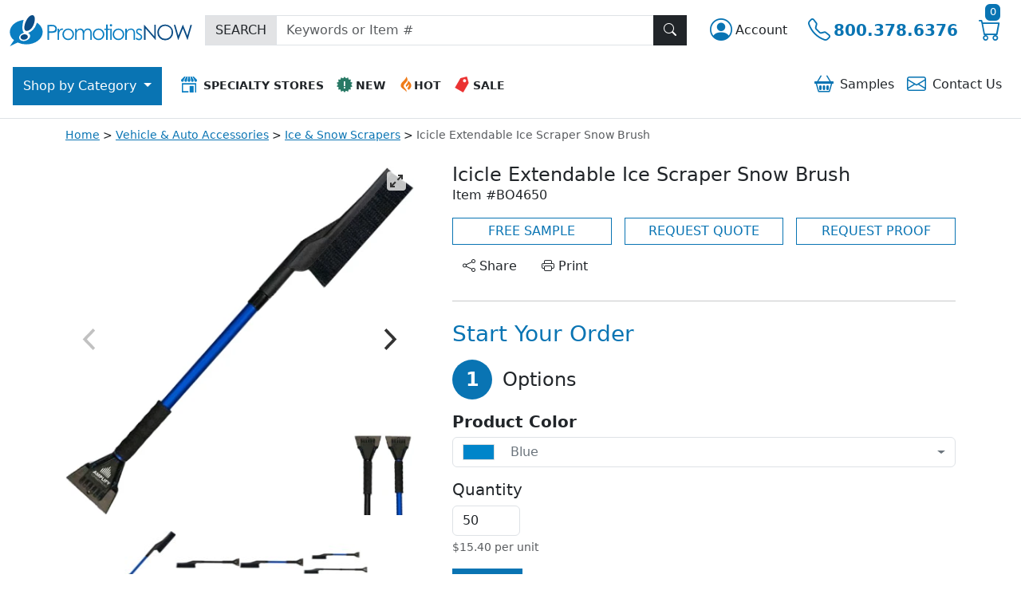

--- FILE ---
content_type: text/html; charset=utf-8
request_url: https://www.promotionsnow.com/products/icicle-extendable-ice-scraper-snow-brush_895693
body_size: 28280
content:

<!DOCTYPE html>
<html lang="en">

<head>
    <meta charset="utf-8" />
    <meta name="viewport" content="width=device-width, initial-scale=1" />
        <meta name="robots" content="index, follow" />
        <link rel="canonical" href="https://https://www.promotionsnow.com/products/icicle-extendable-ice-scraper-snow-brush_895693" />
    <meta name="description" content="This ice scraper snowbrush extends to 44-1/4&quot; for those hard to reach spots on larger vehicles. Features a brush for snow removal, serrated ice scraper blade, and a comfortable foam handle. Price includes your custom imprint in any one standard color in one location.">
<title>Icicle Extendable Ice Scraper Snow Brush | Promotions Now</title>

    <meta name="author" content="Promotions Now">
    <link rel="icon" href="/images/pnw/favicon.ico">
    <link rel="icon" href="/images/pnw/favicon/icon.svg" type="image/svg+xml">
    <link rel="apple-touch-icon" href="/images/pnw/favicon/apple-touch-icon.png">
    <link rel="manifest" href="/images/pnw/favicon/manifest.json">
    <meta name="theme-color" content="#ffffff">
    <meta name="format-detection" content="telephone=no">

    <link href="https://cdn.jsdelivr.net/npm/bootstrap@5.3.2/dist/css/bootstrap.min.css" rel="stylesheet" integrity="sha384-T3c6CoIi6uLrA9TneNEoa7RxnatzjcDSCmG1MXxSR1GAsXEV/Dwwykc2MPK8M2HN" crossorigin="anonymous" />
    <link rel="stylesheet" href="https://cdn.jsdelivr.net/npm/bootstrap-icons@1.11.1/font/bootstrap-icons.css" />

    


    

    

    
    <link rel="stylesheet" href="https://cdn.jsdelivr.net/npm/flickity@2/dist/flickity.min.css">
    <link rel="stylesheet" href="https://cdn.jsdelivr.net/npm/flickity-fullscreen@1.0.1/fullscreen.css">
    


    
        <link rel="stylesheet" href="https://www.promotionsnow.com/css/dist/pnw//regularPnw.min.css?v=1YcJkZOgrpFAYKfum8uK-qK1VVXzzEbswk1eeaJmgkU"/>

    

        <!-- Google Tag Manager (head) -->
    <script nonce="sS702ZoZN&#x2B;yRWe3rUTWZQuX1KCUXEFKeHn86v0spTQs=">
        window.dataLayer = window.dataLayer || [];
        window.dataLayer.push({
            'event': 'page_view',
            'page_path': '/products/icicle-extendable-ice-scraper-snow-brush_895693',
            'page_title': document.title,
            'co_brand_name': 'Promotions Now',
            'co_brand_id': '2'
        });
    </script>
    <script nonce="sS702ZoZN&#x2B;yRWe3rUTWZQuX1KCUXEFKeHn86v0spTQs=">(function(w,d,s,l,i){w[l]=w[l]||[];w[l].push({'gtm.start':
    new Date().getTime(),event:'gtm.js'});var f=d.getElementsByTagName(s)[0],
    j=d.createElement(s),dl=l!='dataLayer'?'&l='+l:'';j.async=true;j.src=
    'https://www.googletagmanager.com/gtm.js?id='+i+dl;f.parentNode.insertBefore(j,f);
    })(window,document,'script','dataLayer','GTM-WZZ45H');</script>
    <!-- End Google Tag Manager (head) -->

</head>
<body class="vh-100 d-flex flex-column justify-content-between">
        <!-- Google Tag Manager (noscript) -->
    <noscript><iframe src="https://www.googletagmanager.com/ns.html?id=GTM-WZZ45H" height="0" width="0" style="display:none;visibility:hidden"></iframe></noscript>
    <!-- End Google Tag Manager (noscript) -->

    <div class="custom-backdrop d-none z-2" id="custom_backdrop"></div>
<header class="d-flex flex-column flex-lg-column-reverse">
    <nav id="top_navigation" class="navbar navbar-expand-lg bg-white flex-wrap py-3 z-3 border-bottom" aria-label="Top Navigation">
        <div class="container-fluid">
            <div class="row justify-content-start align-items-center w-100 g-0 tag-nav-row">
                <div class="col-auto d-lg-none d-print-none">
                    <button class="navbar-toggler text-start border-0 ps-0 pe-3" type="button" data-bs-toggle="collapse" data-bs-target="#navbarContent" aria-controls="navbarContent" aria-expanded="false" aria-label="Main menu">
                        <span class="navbar-toggler-icon"></span>
                    </button>
                </div>
                <div class="col-auto">
                    <a class="navbar-brand" aria-label="Logo" href="/"><img src="/images/pnw/logo-icon.svg" alt="Header Icon" width="41" height="41" class="d-sm-none" /><img src="/images/pnw/logo.svg" alt="Header Logo" width="229" height="39" class="d-none d-sm-inline-block" /></a>
                </div>
                <div class="col-auto order-lg-last ms-auto d-print-none">
                    <div class="btn-group">
                        <div class="dropdown">
                            <button type="button" class="btn tag-btn-theme-link fs-3 py-0 text-decoration-none d-inline-flex align-items-center" data-bs-toggle="dropdown" aria-haspopup="true" aria-expanded="false" aria-label="Account">
                                <span class="bi bi-person-circle"></span><span class="fs-6 text-dark d-none d-md-block ms-1">
                                    Account
                                </span>
                            </button>
                            
<ul id="accountMenu" class="dropdown-menu dropdown-menu-end">
    <li class="d-flex d-sm-none justify-content-between pb-3 border-bottom mb-3">
        <div class="fs-4 ps-3">Account</div>
        <button class="btn btn-dark me-3" aria-label="Close menu" title="Close Menu" role="button"><span class="bi bi-x-lg"></span></button>
    </li>
        <li>
            <a class="dropdown-item" id="register" href="/account/register">Create Account</a>
        </li>
        <li>
            <a class="dropdown-item fw-bold" id="login" href="/account/login">Login</a>
        </li>
</ul>
                        </div>
                        <a href="tel:1-800-378-6376" aria-label="Telephone" class="btn tag-btn-theme-link fs-3 py-0 text-decoration-none d-inline-flex align-items-center" title="Call"><span class="bi bi-telephone"></span><span class="fs-5 fw-bold d-none d-md-block ms-1"> 800.378.6376</span></a>
                        <a class="btn tag-btn-theme-link fs-3 py-0" title="cart" href="/shoppingcart"><span class="bi bi-cart"></span>
                            <span class="tag-cart-count tag-bg-theme-primary position-absolute top text-white rounded">
0</span>
                        </a>
                    </div>
                </div>
                <div class="col-lg flex-grow-1 pt-4 py-lg-0 me-lg-3 d-print-none">
                    <form action="/search" method="GET" style="display: inline;">
                        <div class="input-group rounded-0">
                            <span class="input-group-text bg-secondary-subtle rounded-0">SEARCH</span>
                            <input type="text" name="SearchTerm" class="form-control light rounded-0" placeholder="Keywords or Item #" aria-label="Keywords or item #"/>
                            <button type="submit" class="btn btn-dark z-0 rounded-0" title="Search" id="search_button"><span class="bi bi-search"></span></button>
                        </div>
                    </form>
                </div>

            </div>
        </div>
        <div id="menu_container" class="container-fluid justify-content-start px-0 px-lg-3 mt-lg-4 bg-white d-print-none">
            <div class="collapse navbar-collapse" tabindex="-1" id="navbarContent">
                <ul class="navbar-nav w-100">
                    <li class="nav-item ms-lg-auto order-lg-last">
                        <div class="header-icon-menu list-group text-center text-nowrap my-3 my-lg-0">
                            <div class="row g-0">
                                <div class="col">
                                    <a href="/samplebasket" class="list-group-item list-group-item-action text-sm-center border-0 rounded-0 py-1 px-2" role="button"><span class="bi bi-basket2 me-2 tag-text-theme-primary fs-4 align-middle"></span>Samples
<span id="js-sampleBasketCount">
</span></a>
                                </div>
                                <div class="col">
                                    <a href="/content/contactus" class="list-group-item list-group-item-action text-sm-center border-0 rounded-0 py-1 px-2" role="button"><span class="bi bi-envelope me-2 tag-text-theme-primary fs-4 align-middle"></span>Contact <span class="d-none d-sm-inline-block">Us</span></a>
                                </div>
                            </div>
                        </div>
                    </li>
                    <li class="nav-item">
                        <div class="header-icon-menu list-group text-center text-nowrap fw-bold ms-lg-3">
                            <div class="row g-0">
                                <div class="col-12 col-sm pb-3 pb-lg-0">
                                    <a href="/specialtystores" class="list-group-item list-group-item-action text-sm-center rounded-0 py-2 px-2 small" role="button"><img src="/images/icons/icon-specialty-stores.svg" alt="Specialty Stores Icon" width="20" height="20" class="me-2 mt-1 mb-2" />SPECIALTY STORES</a>
                                </div>
                                <div class="col">
                                    <a href="/browse/new-promotional-items_13792" class="list-group-item list-group-item-action text-sm-center rounded-0 py-2 px-2 small" role="button"><img src="/images/icons/icon-whatsnew.svg" alt="New Icon" width="20" height="20" class="me-1 mt-1 mb-2" />NEW</a>
                                </div>
                                <div class="col">
                                    <a href="/browse/best-selling-promotional-items_18704" class="list-group-item list-group-item-action text-sm-center rounded-0 py-2 px-2 small" role="button"><img src="/images/icons/icon-whatshot.svg" alt="Hot Icon" width="20" height="20" class="mt-1 mb-2" />HOT</a>
                                </div>
                                <div class="col">
                                    <a href="/onsale" class="list-group-item list-group-item-action text-sm-center rounded-0 py-2 px-2 small" role="button"><img src="/images/icons/icon-sale.svg" alt="Sale Icon" width="20" height="20" class="me-1 mt-1 mb-2" />SALE</a>
                                </div>
                            </div>
                        </div>
                    </li>
                    <!-- Start main categories nav-->
<li class="nav-item dropdown d-grid gap-2 order-lg-first">
    <button id="category_button" class="btn dropdown-toggle d-none d-lg-inline-block rounded-0" type="button" data-bs-toggle="dropdown" data-bs-auto-close="outside" aria-expanded="false">
        Shop by
        Category
    </button>
    <ul id="category_dropdown" class="dropdown-menu py-0 m-0 rounded-top-0 border-0 overflow-auto" role="none">
        <li class="nav-item dropdown" role="none">
            <div class="p-3 fw-bold fs-4 d-flex d-lg-none">Shop by Category</div>
            <div class="d-flex align-items-start">
                <!-- Start Level 1 Links -->
                <div class="nav nav-pills flex-column list-group" id="category_menu" role="tablist" aria-orientation="vertical">
                    <div class="p-3 border-bottom fw-bold fs-6 d-none d-lg-flex">All Categories</div>
                    <!--START REPEATER - LEVEL 1 LINKS-->
                        <a href="#" class="category-tab nav-link list-group-item list-group-item-action text-start rounded-0 px-3 py-2" id="cat12_tab" data-bs-toggle="pill" data-bs-target="#cat12_pane" role="tab" aria-controls="cat12_pane" aria-selected="false">Accessories</a>
                        <a href="#" class="category-tab nav-link list-group-item list-group-item-action text-start rounded-0 px-3 py-2" id="cat1_tab" data-bs-toggle="pill" data-bs-target="#cat1_pane" role="tab" aria-controls="cat1_pane" aria-selected="false">Apparel</a>
                        <a href="#" class="category-tab nav-link list-group-item list-group-item-action text-start rounded-0 px-3 py-2" id="cat2_tab" data-bs-toggle="pill" data-bs-target="#cat2_pane" role="tab" aria-controls="cat2_pane" aria-selected="false">Bags</a>
                        <a href="#" class="category-tab nav-link list-group-item list-group-item-action text-start rounded-0 px-3 py-2" id="cat3_tab" data-bs-toggle="pill" data-bs-target="#cat3_pane" role="tab" aria-controls="cat3_pane" aria-selected="false">Drinkware</a>
                        <a href="#" class="category-tab nav-link list-group-item list-group-item-action text-start rounded-0 px-3 py-2" id="cat9_tab" data-bs-toggle="pill" data-bs-target="#cat9_pane" role="tab" aria-controls="cat9_pane" aria-selected="false">Food & Candy</a>
                        <a href="#" class="category-tab nav-link list-group-item list-group-item-action text-start rounded-0 px-3 py-2" id="cat8_tab" data-bs-toggle="pill" data-bs-target="#cat8_pane" role="tab" aria-controls="cat8_pane" aria-selected="false">Home & Tools</a>
                        <a href="#" class="category-tab nav-link list-group-item list-group-item-action text-start rounded-0 px-3 py-2" id="cat4_tab" data-bs-toggle="pill" data-bs-target="#cat4_pane" role="tab" aria-controls="cat4_pane" aria-selected="false">Office & Awards</a>
                        <a href="#" class="category-tab nav-link list-group-item list-group-item-action text-start rounded-0 px-3 py-2" id="cat5_tab" data-bs-toggle="pill" data-bs-target="#cat5_pane" role="tab" aria-controls="cat5_pane" aria-selected="false">Pens & Stationery</a>
                        <a href="#" class="category-tab nav-link list-group-item list-group-item-action text-start rounded-0 px-3 py-2" id="cat7_tab" data-bs-toggle="pill" data-bs-target="#cat7_pane" role="tab" aria-controls="cat7_pane" aria-selected="false">Personal Care</a>
                        <a href="#" class="category-tab nav-link list-group-item list-group-item-action text-start rounded-0 px-3 py-2" id="cat13_tab" data-bs-toggle="pill" data-bs-target="#cat13_pane" role="tab" aria-controls="cat13_pane" aria-selected="false">Sports & Outdoors</a>
                        <a href="#" class="category-tab nav-link list-group-item list-group-item-action text-start rounded-0 px-3 py-2" id="cat11_tab" data-bs-toggle="pill" data-bs-target="#cat11_pane" role="tab" aria-controls="cat11_pane" aria-selected="false">Technology</a>
                        <a href="#" class="category-tab nav-link list-group-item list-group-item-action text-start rounded-0 px-3 py-2" id="cat10_tab" data-bs-toggle="pill" data-bs-target="#cat10_pane" role="tab" aria-controls="cat10_pane" aria-selected="false">Toys & Novelties</a>
                        <a href="#" class="category-tab nav-link list-group-item list-group-item-action text-start rounded-0 px-3 py-2" id="cat6_tab" data-bs-toggle="pill" data-bs-target="#cat6_pane" role="tab" aria-controls="cat6_pane" aria-selected="false">Trade Show</a>
                    <!-- END REPEATER - LEVEL 1 LINKS -->
                </div>
                <!-- end level 1 links -->

                <!-- Start Multilevel Category Panels -->
                <div class="tab-content flex-grow-1" id="categories_tabs_list" role="tablist">
                    <!--START REPEATER - LEVEL 2 CATEGORY PANELS-->
                        <div class="tab-pane category-tab-pane" id="cat12_pane" aria-labelledby="cat12_tab" tabindex="0" role="tabpanel">
                            <button class="category-back-btn btn btn-white d-flex align-items-center w-100 rounded-0 text-start py-2" type="button" aria-label="Back"><span class="bi bi-arrow-left-circle-fill me-2 fs-4"></span>Back to Main Categories</button>
                            <div class="list-group rounded-0">
                                <div class="nav nav-pills flex-column list-group" role="tablist" aria-orientation="vertical">
                                    <!--START REPEATER - LEVEL 2 LINKS-->
                                            <!--If Children - Show List -->
                                            <a href="#" class="subcategory-tab nav-link list-group-item list-group-item-action text-start rounded-0 px-3 py-2"
                                               id="cat12sub38_tab"
                                               data-bs-toggle="pill" data-bs-target="#cat12sub38_pane"
                                               role="tab" aria-controls="cat12sub38_pane"
                                               aria-selected="false">Accessories</a>
                                            <!--If Children - Show List -->
                                            <a href="#" class="subcategory-tab nav-link list-group-item list-group-item-action text-start rounded-0 px-3 py-2"
                                               id="cat12sub39_tab"
                                               data-bs-toggle="pill" data-bs-target="#cat12sub39_pane"
                                               role="tab" aria-controls="cat12sub39_pane"
                                               aria-selected="false">Awareness Bracelets & Ribbons</a>
                                            <!--If Children - Show List -->
                                            <a href="#" class="subcategory-tab nav-link list-group-item list-group-item-action text-start rounded-0 px-3 py-2"
                                               id="cat12sub40_tab"
                                               data-bs-toggle="pill" data-bs-target="#cat12sub40_pane"
                                               role="tab" aria-controls="cat12sub40_pane"
                                               aria-selected="false">Lapel Pins & Wristbands</a>
                                    <!--END REPEATER - LEVEL 2 LINKS-->
                                </div>
                            </div>
                        </div>                         
                        <!--START REPEATER - LEVEL 3 CATEGORY PANELS-->
                                <div class="tab-pane subcategory-tab-pane" id="cat12sub38_pane" tabindex="0" role="tabpanel">
                                    <button class="subcategory-back-btn btn btn-white d-flex align-items-center w-100 rounded-0 text-start py-2" type="button" aria-label="Back"><span class="bi bi-arrow-left-circle-fill me-2 fs-4"></span>Back to Accessories</button>
                                    <div class="list-group rounded-0" role="menu">
                                        <a href="/browse/promotional-accessories_37086" class="list-group-item list-group-item-action px-3 py-2" role="menuitem">All Accessories</a>
                                        <!--START REPEATER - LEVEL 3 LINKS-->
                                            <a href="/browse/promotional-business-card-holder_42784" class="list-group-item list-group-item-action px-3 py-2" role="menuitem">Business Card Holders & Cases</a>
                                            <a href="/browse/custom-coin-purse-promotional-coin-purses_37088" class="list-group-item list-group-item-action px-3 py-2" role="menuitem">Coin Purses & Accessory Pouches</a>
                                            <a href="/browse/custom-cosmetic-bags-logo-makeup-bags_37089" class="list-group-item list-group-item-action px-3 py-2" role="menuitem">Cosmetic & Toiletry Bags</a>
                                            <a href="/browse/Credit-Card-and-ID-Sleeves_42780" class="list-group-item list-group-item-action px-3 py-2" role="menuitem">Credit Card & ID Sleeves</a>
                                            <a href="/browse/Drawstring-Pouches_42777" class="list-group-item list-group-item-action px-3 py-2" role="menuitem">Drawstring Pouches</a>
                                            <a href="/browse/Eyewear-Cases-Straps-and-Accessories_49379" class="list-group-item list-group-item-action px-3 py-2" role="menuitem">Eyewear Cases, Straps & Accessories</a>
                                            <a href="/browse/promotional-purse-hangers_40765" class="list-group-item list-group-item-action px-3 py-2" role="menuitem">Handbag & Purse Hook Hangers</a>
                                            <a href="/browse/Jewelry_42774" class="list-group-item list-group-item-action px-3 py-2" role="menuitem">Jewelry</a>
                                            <a href="/browse/Jewelry-Boxes-Cases-and-Pouches_42776" class="list-group-item list-group-item-action px-3 py-2" role="menuitem">Jewelry Boxes, Cases & Pouches</a>
                                            <a href="/browse/custom-luggage-tags-bulk_42787" class="list-group-item list-group-item-action px-3 py-2" role="menuitem">Luggage Tags & Accessories</a>
                                            <a href="/browse/custom-logo-money-clips_42782" class="list-group-item list-group-item-action px-3 py-2" role="menuitem">Money Clips</a>
                                            <a href="/browse/custom-neck-wallet_42786" class="list-group-item list-group-item-action px-3 py-2" role="menuitem">Neck Wallets</a>
                                            <a href="/browse/custom-passport-holders_42781" class="list-group-item list-group-item-action px-3 py-2" role="menuitem">Passport & Checkbook Covers</a>
                                            <a href="/browse/promotional-travel-accessory-gift-sets_42788" class="list-group-item list-group-item-action px-3 py-2" role="menuitem">Travel Accessory Gift Sets</a>
                                            <a href="/browse/custom-travel-pillows_42790" class="list-group-item list-group-item-action px-3 py-2" role="menuitem">Travel Pillows</a>
                                            <a href="/browse/promotional-wallets_42778" class="list-group-item list-group-item-action px-3 py-2" role="menuitem">Wallets & Wristlets</a>
                                        <!--END REPEATER - LEVEL 3 LINKS-->
                                    </div>
                                </div>
                                <div class="tab-pane subcategory-tab-pane" id="cat12sub39_pane" tabindex="0" role="tabpanel">
                                    <button class="subcategory-back-btn btn btn-white d-flex align-items-center w-100 rounded-0 text-start py-2" type="button" aria-label="Back"><span class="bi bi-arrow-left-circle-fill me-2 fs-4"></span>Back to Accessories</button>
                                    <div class="list-group rounded-0" role="menu">
                                        <a href="/browse/Awareness-Bracelets-and-Ribbons_13765" class="list-group-item list-group-item-action px-3 py-2" role="menuitem">All Awareness Bracelets & Ribbons</a>
                                        <!--START REPEATER - LEVEL 3 LINKS-->
                                            <a href="/browse/Awareness-Bracelets-and-Wristbands_14686" class="list-group-item list-group-item-action px-3 py-2" role="menuitem">Awareness Bracelets & Wristbands</a>
                                            <a href="/browse/Awareness-Fabric-Ribbons_13767" class="list-group-item list-group-item-action px-3 py-2" role="menuitem">Awareness Fabric Ribbons</a>
                                            <a href="/browse/Awareness-Ribbon-Lapel-Pins_13766" class="list-group-item list-group-item-action px-3 py-2" role="menuitem">Awareness Ribbon Lapel Pins</a>
                                            <a href="/browse/Awareness-Ribbon-Tattoos_13771" class="list-group-item list-group-item-action px-3 py-2" role="menuitem">Awareness Ribbon Tattoos</a>
                                        <!--END REPEATER - LEVEL 3 LINKS-->
                                    </div>
                                </div>
                                <div class="tab-pane subcategory-tab-pane" id="cat12sub40_pane" tabindex="0" role="tabpanel">
                                    <button class="subcategory-back-btn btn btn-white d-flex align-items-center w-100 rounded-0 text-start py-2" type="button" aria-label="Back"><span class="bi bi-arrow-left-circle-fill me-2 fs-4"></span>Back to Accessories</button>
                                    <div class="list-group rounded-0" role="menu">
                                        <a href="/browse/Lapel-Pins-and-Wristbands_13649" class="list-group-item list-group-item-action px-3 py-2" role="menuitem">All Lapel Pins & Wristbands</a>
                                        <!--START REPEATER - LEVEL 3 LINKS-->
                                            <a href="/browse/Appreciation-Lapel-Pins_13656" class="list-group-item list-group-item-action px-3 py-2" role="menuitem">Appreciation Lapel Pins</a>
                                            <a href="/browse/Custom-Lapel-Pins_13657" class="list-group-item list-group-item-action px-3 py-2" role="menuitem">Custom Lapel Pins</a>
                                            <a href="/browse/Patriotic-Lapel-Pins_13655" class="list-group-item list-group-item-action px-3 py-2" role="menuitem">Patriotic Lapel Pins</a>
                                            <a href="/browse/Ribbon-Lapel-Pins_13651" class="list-group-item list-group-item-action px-3 py-2" role="menuitem">Ribbon Lapel Pins</a>
                                            <a href="/browse/Wristbands-and-Silicone-Bracelets_42775" class="list-group-item list-group-item-action px-3 py-2" role="menuitem">Wristbands & Silicone Bracelets</a>
                                        <!--END REPEATER - LEVEL 3 LINKS-->
                                    </div>
                                </div>
                        <!--END REPEATER - LEVEL 3 CATEGORY PANELS-->
                        <div class="tab-pane category-tab-pane" id="cat1_pane" aria-labelledby="cat1_tab" tabindex="0" role="tabpanel">
                            <button class="category-back-btn btn btn-white d-flex align-items-center w-100 rounded-0 text-start py-2" type="button" aria-label="Back"><span class="bi bi-arrow-left-circle-fill me-2 fs-4"></span>Back to Main Categories</button>
                            <div class="list-group rounded-0">
                                <div class="nav nav-pills flex-column list-group" role="tablist" aria-orientation="vertical">
                                    <!--START REPEATER - LEVEL 2 LINKS-->
                                            <!--If No Children - Link To Page -->
                                            <a href="/browse/corporate-apparel-logo_40219" class="list-group-item list-group-item-action px-3 py-2" role="link">Apparel & Caps Superstore</a>
                                            <!--If Children - Show List -->
                                            <a href="#" class="subcategory-tab nav-link list-group-item list-group-item-action text-start rounded-0 px-3 py-2"
                                               id="cat1sub1_tab"
                                               data-bs-toggle="pill" data-bs-target="#cat1sub1_pane"
                                               role="tab" aria-controls="cat1sub1_pane"
                                               aria-selected="false">Baby & Toddler Apparel & Gear</a>
                                            <!--If Children - Show List -->
                                            <a href="#" class="subcategory-tab nav-link list-group-item list-group-item-action text-start rounded-0 px-3 py-2"
                                               id="cat1sub2_tab"
                                               data-bs-toggle="pill" data-bs-target="#cat1sub2_pane"
                                               role="tab" aria-controls="cat1sub2_pane"
                                               aria-selected="false">Blankets, Towels and Robes</a>
                                            <!--If Children - Show List -->
                                            <a href="#" class="subcategory-tab nav-link list-group-item list-group-item-action text-start rounded-0 px-3 py-2"
                                               id="cat1sub3_tab"
                                               data-bs-toggle="pill" data-bs-target="#cat1sub3_pane"
                                               role="tab" aria-controls="cat1sub3_pane"
                                               aria-selected="false">Caps, Hats, Scarves & Gloves</a>
                                            <!--If Children - Show List -->
                                            <a href="#" class="subcategory-tab nav-link list-group-item list-group-item-action text-start rounded-0 px-3 py-2"
                                               id="cat1sub4_tab"
                                               data-bs-toggle="pill" data-bs-target="#cat1sub4_pane"
                                               role="tab" aria-controls="cat1sub4_pane"
                                               aria-selected="false">Dress Shirts & Woven Shirts</a>
                                            <!--If Children - Show List -->
                                            <a href="#" class="subcategory-tab nav-link list-group-item list-group-item-action text-start rounded-0 px-3 py-2"
                                               id="cat1sub5_tab"
                                               data-bs-toggle="pill" data-bs-target="#cat1sub5_pane"
                                               role="tab" aria-controls="cat1sub5_pane"
                                               aria-selected="false">Jackets, Outerwear & Fleece</a>
                                            <!--If Children - Show List -->
                                            <a href="#" class="subcategory-tab nav-link list-group-item list-group-item-action text-start rounded-0 px-3 py-2"
                                               id="cat1sub6_tab"
                                               data-bs-toggle="pill" data-bs-target="#cat1sub6_pane"
                                               role="tab" aria-controls="cat1sub6_pane"
                                               aria-selected="false">Polos & Sport Shirts</a>
                                            <!--If Children - Show List -->
                                            <a href="#" class="subcategory-tab nav-link list-group-item list-group-item-action text-start rounded-0 px-3 py-2"
                                               id="cat1sub7_tab"
                                               data-bs-toggle="pill" data-bs-target="#cat1sub7_pane"
                                               role="tab" aria-controls="cat1sub7_pane"
                                               aria-selected="false">Safety Apparel, Hats, Gloves & Gear</a>
                                            <!--If Children - Show List -->
                                            <a href="#" class="subcategory-tab nav-link list-group-item list-group-item-action text-start rounded-0 px-3 py-2"
                                               id="cat1sub8_tab"
                                               data-bs-toggle="pill" data-bs-target="#cat1sub8_pane"
                                               role="tab" aria-controls="cat1sub8_pane"
                                               aria-selected="false">Tee Shirts</a>
                                            <!--If Children - Show List -->
                                            <a href="#" class="subcategory-tab nav-link list-group-item list-group-item-action text-start rounded-0 px-3 py-2"
                                               id="cat1sub9_tab"
                                               data-bs-toggle="pill" data-bs-target="#cat1sub9_pane"
                                               role="tab" aria-controls="cat1sub9_pane"
                                               aria-selected="false">Youth Apparel</a>
                                    <!--END REPEATER - LEVEL 2 LINKS-->
                                </div>
                            </div>
                        </div>                         
                        <!--START REPEATER - LEVEL 3 CATEGORY PANELS-->
                                <div class="tab-pane subcategory-tab-pane" id="cat1sub1_pane" tabindex="0" role="tabpanel">
                                    <button class="subcategory-back-btn btn btn-white d-flex align-items-center w-100 rounded-0 text-start py-2" type="button" aria-label="Back"><span class="bi bi-arrow-left-circle-fill me-2 fs-4"></span>Back to Apparel</button>
                                    <div class="list-group rounded-0" role="menu">
                                        <a href="/browse/Baby-and-Toddler-Apparel-and-Gear_40163" class="list-group-item list-group-item-action px-3 py-2" role="menuitem">All Baby & Toddler Apparel & Gear</a>
                                        <!--START REPEATER - LEVEL 3 LINKS-->
                                            <a href="/browse/Baby-Bibs_40165" class="list-group-item list-group-item-action px-3 py-2" role="menuitem">Baby Bibs</a>
                                            <a href="/browse/Baby-Blankets_40164" class="list-group-item list-group-item-action px-3 py-2" role="menuitem">Baby Blankets</a>
                                            <a href="/browse/Baby-Diaper-Bags_40527" class="list-group-item list-group-item-action px-3 py-2" role="menuitem">Baby Diaper Bags</a>
                                            <a href="/browse/Baby-Gift-Sets_40701" class="list-group-item list-group-item-action px-3 py-2" role="menuitem">Baby Gift Sets</a>
                                            <a href="/browse/Baby-Hats-and-Beanies_40166" class="list-group-item list-group-item-action px-3 py-2" role="menuitem">Baby Hats & Beanies</a>
                                            <a href="/browse/Baby-Towels-and-Mitts_40167" class="list-group-item list-group-item-action px-3 py-2" role="menuitem">Baby Towels & Mitts</a>
                                            <a href="/browse/Infant-Shirts-and-Onesies_40168" class="list-group-item list-group-item-action px-3 py-2" role="menuitem">Infant Shirts & Onesies</a>
                                            <a href="/browse/Toddler-Shirts_40169" class="list-group-item list-group-item-action px-3 py-2" role="menuitem">Toddler Shirts</a>
                                        <!--END REPEATER - LEVEL 3 LINKS-->
                                    </div>
                                </div>
                                <div class="tab-pane subcategory-tab-pane" id="cat1sub2_pane" tabindex="0" role="tabpanel">
                                    <button class="subcategory-back-btn btn btn-white d-flex align-items-center w-100 rounded-0 text-start py-2" type="button" aria-label="Back"><span class="bi bi-arrow-left-circle-fill me-2 fs-4"></span>Back to Apparel</button>
                                    <div class="list-group rounded-0" role="menu">
                                        <a href="/browse/Blankets-Towels-and-Robes_40183" class="list-group-item list-group-item-action px-3 py-2" role="menuitem">All Blankets, Towels and Robes</a>
                                        <!--START REPEATER - LEVEL 3 LINKS-->
                                            <a href="/browse/custom-beach-towels_40192" class="list-group-item list-group-item-action px-3 py-2" role="menuitem">Beach Towels</a>
                                            <a href="/browse/custom-embroidered-blankets_40187" class="list-group-item list-group-item-action px-3 py-2" role="menuitem">Blankets, Picnic Blankets & Throws</a>
                                            <a href="/browse/Robes-and-Slippers_40190" class="list-group-item list-group-item-action px-3 py-2" role="menuitem">Robes & Slippers</a>
                                            <a href="/browse/Sleeping-Bags_50195" class="list-group-item list-group-item-action px-3 py-2" role="menuitem">Sleeping Bags</a>
                                            <a href="/browse/Sport-and-Rally-Towels_40188" class="list-group-item list-group-item-action px-3 py-2" role="menuitem">Sport & Rally Towels</a>
                                        <!--END REPEATER - LEVEL 3 LINKS-->
                                    </div>
                                </div>
                                <div class="tab-pane subcategory-tab-pane" id="cat1sub3_pane" tabindex="0" role="tabpanel">
                                    <button class="subcategory-back-btn btn btn-white d-flex align-items-center w-100 rounded-0 text-start py-2" type="button" aria-label="Back"><span class="bi bi-arrow-left-circle-fill me-2 fs-4"></span>Back to Apparel</button>
                                    <div class="list-group rounded-0" role="menu">
                                        <a href="/browse/promotional-hats_40151" class="list-group-item list-group-item-action px-3 py-2" role="menuitem">All Caps, Hats, Scarves & Gloves</a>
                                        <!--START REPEATER - LEVEL 3 LINKS-->
                                            <a href="/browse/Caps-All_40513" class="list-group-item list-group-item-action px-3 py-2" role="menuitem">Caps, All</a>
                                            <a href="/browse/Caps-Constructed_40152" class="list-group-item list-group-item-action px-3 py-2" role="menuitem">Caps, Constructed</a>
                                            <a href="/browse/Caps-Fitted_40263" class="list-group-item list-group-item-action px-3 py-2" role="menuitem">Caps, Fitted</a>
                                            <a href="/browse/Caps-Performance_40264" class="list-group-item list-group-item-action px-3 py-2" role="menuitem">Caps, Performance</a>
                                            <a href="/browse/Caps-Unconstructed_40262" class="list-group-item list-group-item-action px-3 py-2" role="menuitem">Caps, Unconstructed</a>
                                            <a href="/browse/Knit-Headwear_40155" class="list-group-item list-group-item-action px-3 py-2" role="menuitem">Knit Headwear</a>
                                            <a href="/browse/Scarves_40258" class="list-group-item list-group-item-action px-3 py-2" role="menuitem">Scarves</a>
                                            <a href="/browse/Visors-and-Summer-Hats_40154" class="list-group-item list-group-item-action px-3 py-2" role="menuitem">Visors & Summer Hats</a>
                                            <a href="/browse/Winterwear-Gloves_40261" class="list-group-item list-group-item-action px-3 py-2" role="menuitem">Winterwear Gloves</a>
                                        <!--END REPEATER - LEVEL 3 LINKS-->
                                    </div>
                                </div>
                                <div class="tab-pane subcategory-tab-pane" id="cat1sub4_pane" tabindex="0" role="tabpanel">
                                    <button class="subcategory-back-btn btn btn-white d-flex align-items-center w-100 rounded-0 text-start py-2" type="button" aria-label="Back"><span class="bi bi-arrow-left-circle-fill me-2 fs-4"></span>Back to Apparel</button>
                                    <div class="list-group rounded-0" role="menu">
                                        <a href="/browse/embroidered-dress-shirts_40209" class="list-group-item list-group-item-action px-3 py-2" role="menuitem">All Dress Shirts & Woven Shirts</a>
                                        <!--START REPEATER - LEVEL 3 LINKS-->
                                            <a href="/browse/Camp-Shirts_40217" class="list-group-item list-group-item-action px-3 py-2" role="menuitem">Camp Shirts</a>
                                            <a href="/browse/Ladies-Denim-Shirts_40214" class="list-group-item list-group-item-action px-3 py-2" role="menuitem">Ladies' Denim Shirts</a>
                                            <a href="/browse/Ladies-Long-Sleeve-Woven-Shirts_40215" class="list-group-item list-group-item-action px-3 py-2" role="menuitem">Ladies' Long Sleeve Woven Shirts</a>
                                            <a href="/browse/Ladies-Short-Sleeve-Woven-Shirts_40216" class="list-group-item list-group-item-action px-3 py-2" role="menuitem">Ladies' Short Sleeve Woven Shirts</a>
                                            <a href="/browse/Men-s-Denim-Shirts_40211" class="list-group-item list-group-item-action px-3 py-2" role="menuitem">Men's Denim Shirts</a>
                                            <a href="/browse/Men-s-Long-Sleeve-Woven-Shirts_40210" class="list-group-item list-group-item-action px-3 py-2" role="menuitem">Men's Long Sleeve Woven Shirts</a>
                                            <a href="/browse/Men-s-Short-Sleeve-Woven-Shirts_40213" class="list-group-item list-group-item-action px-3 py-2" role="menuitem">Men's Short Sleeve Woven Shirts</a>
                                            <a href="/browse/Work-Shirts_40212" class="list-group-item list-group-item-action px-3 py-2" role="menuitem">Work Shirts</a>
                                        <!--END REPEATER - LEVEL 3 LINKS-->
                                    </div>
                                </div>
                                <div class="tab-pane subcategory-tab-pane" id="cat1sub5_pane" tabindex="0" role="tabpanel">
                                    <button class="subcategory-back-btn btn btn-white d-flex align-items-center w-100 rounded-0 text-start py-2" type="button" aria-label="Back"><span class="bi bi-arrow-left-circle-fill me-2 fs-4"></span>Back to Apparel</button>
                                    <div class="list-group rounded-0" role="menu">
                                        <a href="/browse/Jackets-Outerwear-and-Fleece_40170" class="list-group-item list-group-item-action px-3 py-2" role="menuitem">All Jackets, Outerwear & Fleece</a>
                                        <!--START REPEATER - LEVEL 3 LINKS-->
                                            <a href="/browse/Ladies-Fleece-Knit-Crews-and-Hoodies_40237" class="list-group-item list-group-item-action px-3 py-2" role="menuitem">Ladies' Fleece/Knit Crews & Hoodies</a>
                                            <a href="/browse/Ladies-Fleece-Knit-Jackets-and-Zips_40179" class="list-group-item list-group-item-action px-3 py-2" role="menuitem">Ladies' Fleece/Knit Jackets & Zips</a>
                                            <a href="/browse/Ladies-Lightweight-Jackets-and-Windbreakers_40229" class="list-group-item list-group-item-action px-3 py-2" role="menuitem">Ladies' Lightweight Jackets & Windbreakers</a>
                                            <a href="/browse/Ladies-Outerwear-Vests_40226" class="list-group-item list-group-item-action px-3 py-2" role="menuitem">Ladies' Outerwear Vests</a>
                                            <a href="/browse/Ladies-Shell-and-Insulated-Jackets_40172" class="list-group-item list-group-item-action px-3 py-2" role="menuitem">Ladies' Shell & Insulated Jackets</a>
                                            <a href="/browse/Ladies-Sweaters-and-Blazers_40228" class="list-group-item list-group-item-action px-3 py-2" role="menuitem">Ladies' Sweaters & Blazers</a>
                                            <a href="/browse/Men-s-Fleece-Knit-Crews-and-Hoodies_40238" class="list-group-item list-group-item-action px-3 py-2" role="menuitem">Men's Fleece/Knit Crews & Hoodies</a>
                                            <a href="/browse/Men-s-Fleece-Knit-Jackets-and-Zips_40178" class="list-group-item list-group-item-action px-3 py-2" role="menuitem">Men's Fleece/Knit Jackets & Zips</a>
                                            <a href="/browse/Men-s-Lightweight-Jackets-and-Windbreakers_40230" class="list-group-item list-group-item-action px-3 py-2" role="menuitem">Men's Lightweight Jackets & Windbreakers</a>
                                            <a href="/browse/Men-s-Outerwear-Vests_40227" class="list-group-item list-group-item-action px-3 py-2" role="menuitem">Men's Outerwear Vests</a>
                                            <a href="/browse/Men-s-Shell-and-Insulated-Jackets_40177" class="list-group-item list-group-item-action px-3 py-2" role="menuitem">Men's Shell & Insulated Jackets</a>
                                            <a href="/browse/Men-s-Sweaters-and-Blazers_40173" class="list-group-item list-group-item-action px-3 py-2" role="menuitem">Men's Sweaters & Blazers</a>
                                        <!--END REPEATER - LEVEL 3 LINKS-->
                                    </div>
                                </div>
                                <div class="tab-pane subcategory-tab-pane" id="cat1sub6_pane" tabindex="0" role="tabpanel">
                                    <button class="subcategory-back-btn btn btn-white d-flex align-items-center w-100 rounded-0 text-start py-2" type="button" aria-label="Back"><span class="bi bi-arrow-left-circle-fill me-2 fs-4"></span>Back to Apparel</button>
                                    <div class="list-group rounded-0" role="menu">
                                        <a href="/browse/Polos-and-Sport-Shirts_40193" class="list-group-item list-group-item-action px-3 py-2" role="menuitem">All Polos & Sport Shirts</a>
                                        <!--START REPEATER - LEVEL 3 LINKS-->
                                            <a href="/browse/Ladies-100-Cotton-Polos_40197" class="list-group-item list-group-item-action px-3 py-2" role="menuitem">Ladies' 100% Cotton Polos</a>
                                            <a href="/browse/Ladies-Long-Sleeve-Polos_40458" class="list-group-item list-group-item-action px-3 py-2" role="menuitem">Ladies' Long Sleeve Polos</a>
                                            <a href="/browse/Ladies-Performance-Polos_40195" class="list-group-item list-group-item-action px-3 py-2" role="menuitem">Ladies' Performance Polos</a>
                                            <a href="/browse/Ladies-Poly-Cotton-Blend-Polos_40199" class="list-group-item list-group-item-action px-3 py-2" role="menuitem">Ladies' Poly/Cotton Blend Polos</a>
                                            <a href="/browse/Ladies-Short-Sleeve-Polos_40457" class="list-group-item list-group-item-action px-3 py-2" role="menuitem">Ladies' Short Sleeve Polos</a>
                                            <a href="/browse/Men-s-100-Cotton-Polos_40196" class="list-group-item list-group-item-action px-3 py-2" role="menuitem">Men's 100% Cotton Polos</a>
                                            <a href="/browse/Men-s-Long-Sleeve-Polos_40459" class="list-group-item list-group-item-action px-3 py-2" role="menuitem">Men's Long Sleeve Polos</a>
                                            <a href="/browse/Men-s-Performance-Polos_40194" class="list-group-item list-group-item-action px-3 py-2" role="menuitem">Men's Performance Polos</a>
                                            <a href="/browse/Men-s-Poly-Cotton-Blend-Polos_40198" class="list-group-item list-group-item-action px-3 py-2" role="menuitem">Men's Poly/Cotton Blend Polos</a>
                                            <a href="/browse/Men-s-Short-Sleeve-Polos_40460" class="list-group-item list-group-item-action px-3 py-2" role="menuitem">Men's Short Sleeve Polos</a>
                                        <!--END REPEATER - LEVEL 3 LINKS-->
                                    </div>
                                </div>
                                <div class="tab-pane subcategory-tab-pane" id="cat1sub7_pane" tabindex="0" role="tabpanel">
                                    <button class="subcategory-back-btn btn btn-white d-flex align-items-center w-100 rounded-0 text-start py-2" type="button" aria-label="Back"><span class="bi bi-arrow-left-circle-fill me-2 fs-4"></span>Back to Apparel</button>
                                    <div class="list-group rounded-0" role="menu">
                                        <a href="/browse/Safety-Apparel-Hats-Gloves-and-Gear_40156" class="list-group-item list-group-item-action px-3 py-2" role="menuitem">All Safety Apparel, Hats, Gloves & Gear</a>
                                        <!--START REPEATER - LEVEL 3 LINKS-->
                                            <a href="/browse/Safety-and-Work-Gloves_40158" class="list-group-item list-group-item-action px-3 py-2" role="menuitem">Safety  & Work Gloves</a>
                                            <a href="/browse/Safety-Glasses_43163" class="list-group-item list-group-item-action px-3 py-2" role="menuitem">Safety Glasses</a>
                                            <a href="/browse/Safety-Hard-Hats_40529" class="list-group-item list-group-item-action px-3 py-2" role="menuitem">Safety Hard Hats</a>
                                            <a href="/browse/Safety-Hats-and-Caps_40161" class="list-group-item list-group-item-action px-3 py-2" role="menuitem">Safety Hats & Caps</a>
                                            <a href="/browse/Safety-Jackets_40157" class="list-group-item list-group-item-action px-3 py-2" role="menuitem">Safety Jackets</a>
                                            <a href="/browse/Safety-Tee-Shirts_40159" class="list-group-item list-group-item-action px-3 py-2" role="menuitem">Safety Tee Shirts</a>
                                            <a href="/browse/Safety-Vests_40528" class="list-group-item list-group-item-action px-3 py-2" role="menuitem">Safety Vests</a>
                                        <!--END REPEATER - LEVEL 3 LINKS-->
                                    </div>
                                </div>
                                <div class="tab-pane subcategory-tab-pane" id="cat1sub8_pane" tabindex="0" role="tabpanel">
                                    <button class="subcategory-back-btn btn btn-white d-flex align-items-center w-100 rounded-0 text-start py-2" type="button" aria-label="Back"><span class="bi bi-arrow-left-circle-fill me-2 fs-4"></span>Back to Apparel</button>
                                    <div class="list-group rounded-0" role="menu">
                                        <a href="/browse/Tee-Shirts_40200" class="list-group-item list-group-item-action px-3 py-2" role="menuitem">All Tee Shirts</a>
                                        <!--START REPEATER - LEVEL 3 LINKS-->
                                            <a href="/browse/Ladies-100-Cotton-Tees_40221" class="list-group-item list-group-item-action px-3 py-2" role="menuitem">Ladies' 100% Cotton Tees</a>
                                            <a href="/browse/Ladies-Long-Sleeve-Tees_40222" class="list-group-item list-group-item-action px-3 py-2" role="menuitem">Ladies' Long Sleeve Tees</a>
                                            <a href="/browse/Ladies-Performance-Tees_40223" class="list-group-item list-group-item-action px-3 py-2" role="menuitem">Ladies' Performance Tees</a>
                                            <a href="/browse/Ladies-Poly-Cotton-Blend-Tees_40224" class="list-group-item list-group-item-action px-3 py-2" role="menuitem">Ladies' Poly/Cotton Blend Tees</a>
                                            <a href="/browse/Ladies-Short-Sleeve-Tees-and-Tanks_40225" class="list-group-item list-group-item-action px-3 py-2" role="menuitem">Ladies' Short Sleeve Tees & Tanks</a>
                                            <a href="/browse/Men-s-100-Cotton-Tees_40201" class="list-group-item list-group-item-action px-3 py-2" role="menuitem">Men's 100% Cotton Tees</a>
                                            <a href="/browse/Men-s-Long-Sleeve-Tees_40203" class="list-group-item list-group-item-action px-3 py-2" role="menuitem">Men's Long Sleeve Tees</a>
                                            <a href="/browse/Men-s-Performance-Tees_40206" class="list-group-item list-group-item-action px-3 py-2" role="menuitem">Men's Performance Tees</a>
                                            <a href="/browse/Men-s-Poly-Cotton-Blend-Tees_40207" class="list-group-item list-group-item-action px-3 py-2" role="menuitem">Men's Poly/Cotton Blend Tees</a>
                                            <a href="/browse/Men-s-Short-Sleeve-Tees-and-Tanks_40205" class="list-group-item list-group-item-action px-3 py-2" role="menuitem">Men's Short Sleeve Tees & Tanks</a>
                                        <!--END REPEATER - LEVEL 3 LINKS-->
                                    </div>
                                </div>
                                <div class="tab-pane subcategory-tab-pane" id="cat1sub9_pane" tabindex="0" role="tabpanel">
                                    <button class="subcategory-back-btn btn btn-white d-flex align-items-center w-100 rounded-0 text-start py-2" type="button" aria-label="Back"><span class="bi bi-arrow-left-circle-fill me-2 fs-4"></span>Back to Apparel</button>
                                    <div class="list-group rounded-0" role="menu">
                                        <a href="/browse/Youth-Apparel_40246" class="list-group-item list-group-item-action px-3 py-2" role="menuitem">All Youth Apparel</a>
                                        <!--START REPEATER - LEVEL 3 LINKS-->
                                            <a href="/browse/Youth-Sweats-and-Fleece_40251" class="list-group-item list-group-item-action px-3 py-2" role="menuitem">Youth Sweats & Fleece</a>
                                            <a href="/browse/Youth-Tees_40250" class="list-group-item list-group-item-action px-3 py-2" role="menuitem">Youth Tees</a>
                                        <!--END REPEATER - LEVEL 3 LINKS-->
                                    </div>
                                </div>
                        <!--END REPEATER - LEVEL 3 CATEGORY PANELS-->
                        <div class="tab-pane category-tab-pane" id="cat2_pane" aria-labelledby="cat2_tab" tabindex="0" role="tabpanel">
                            <button class="category-back-btn btn btn-white d-flex align-items-center w-100 rounded-0 text-start py-2" type="button" aria-label="Back"><span class="bi bi-arrow-left-circle-fill me-2 fs-4"></span>Back to Main Categories</button>
                            <div class="list-group rounded-0">
                                <div class="nav nav-pills flex-column list-group" role="tablist" aria-orientation="vertical">
                                    <!--START REPEATER - LEVEL 2 LINKS-->
                                            <!--If Children - Show List -->
                                            <a href="#" class="subcategory-tab nav-link list-group-item list-group-item-action text-start rounded-0 px-3 py-2"
                                               id="cat2sub10_tab"
                                               data-bs-toggle="pill" data-bs-target="#cat2sub10_pane"
                                               role="tab" aria-controls="cat2sub10_pane"
                                               aria-selected="false">Bags, Totes & Briefs</a>
                                            <!--If Children - Show List -->
                                            <a href="#" class="subcategory-tab nav-link list-group-item list-group-item-action text-start rounded-0 px-3 py-2"
                                               id="cat2sub11_tab"
                                               data-bs-toggle="pill" data-bs-target="#cat2sub11_pane"
                                               role="tab" aria-controls="cat2sub11_pane"
                                               aria-selected="false">Paper & Plastic Bags</a>
                                    <!--END REPEATER - LEVEL 2 LINKS-->
                                </div>
                            </div>
                        </div>                         
                        <!--START REPEATER - LEVEL 3 CATEGORY PANELS-->
                                <div class="tab-pane subcategory-tab-pane" id="cat2sub10_pane" tabindex="0" role="tabpanel">
                                    <button class="subcategory-back-btn btn btn-white d-flex align-items-center w-100 rounded-0 text-start py-2" type="button" aria-label="Back"><span class="bi bi-arrow-left-circle-fill me-2 fs-4"></span>Back to Bags</button>
                                    <div class="list-group rounded-0" role="menu">
                                        <a href="/browse/promotional-bags-with-logo_13809" class="list-group-item list-group-item-action px-3 py-2" role="menuitem">All Bags, Totes & Briefs</a>
                                        <!--START REPEATER - LEVEL 3 LINKS-->
                                            <a href="/browse/promotional-backpacks_13815" class="list-group-item list-group-item-action px-3 py-2" role="menuitem">Backpacks & Slingpacks</a>
                                            <a href="/browse/Bag-and-Cooler-Gift-Sets_40700" class="list-group-item list-group-item-action px-3 py-2" role="menuitem">Bag & Cooler Gift Sets</a>
                                            <a href="/browse/promotional-messenger-bags_14758" class="list-group-item list-group-item-action px-3 py-2" role="menuitem">Briefs, Business & Messenger Bags</a>
                                            <a href="/browse/Diaper-and-Baby-Bags_13821" class="list-group-item list-group-item-action px-3 py-2" role="menuitem">Diaper & Baby Bags</a>
                                            <a href="/browse/promotional-drawstring-bags_40254" class="list-group-item list-group-item-action px-3 py-2" role="menuitem">Drawstring Sport  Packs & Cinchpacks</a>
                                            <a href="/browse/custom-folding-totes_40722" class="list-group-item list-group-item-action px-3 py-2" role="menuitem">Fold Up Bags & Totes</a>
                                            <a href="/browse/custom-reusable-bags_37171" class="list-group-item list-group-item-action px-3 py-2" role="menuitem">Grocery Bags & Non Woven Shoppers</a>
                                            <a href="/browse/custom-laptop-bags_13818" class="list-group-item list-group-item-action px-3 py-2" role="menuitem">Laptop Bags, Briefs & Backpacks</a>
                                            <a href="/browse/custom-laundry-bags_40752" class="list-group-item list-group-item-action px-3 py-2" role="menuitem">Laundry Bags, Garment & Shoe Bags</a>
                                            <a href="/browse/custom-coolers_13814" class="list-group-item list-group-item-action px-3 py-2" role="menuitem">Lunch Bags & Cooler Bags</a>
                                            <a href="/browse/Mini-Tote-Bags_40772" class="list-group-item list-group-item-action px-3 py-2" role="menuitem">Mini Tote Bags</a>
                                            <a href="/browse/custom-rolling-coolers_40773" class="list-group-item list-group-item-action px-3 py-2" role="menuitem">Rolling Coolers & Hardsided Coolers</a>
                                            <a href="/browse/custom-duffel-bags-and-promotional-duffel-bags_13813" class="list-group-item list-group-item-action px-3 py-2" role="menuitem">Sport, Gym & Duffel Bags</a>
                                            <a href="/browse/trade-show-bags_32679" class="list-group-item list-group-item-action px-3 py-2" role="menuitem">Tote Bags & Trade Show Bags</a>
                                            <a href="/browse/custom-tool-bags_32590" class="list-group-item list-group-item-action px-3 py-2" role="menuitem">Utility Totes & Tool Bags</a>
                                            <a href="/browse/promotional-fanny-packs_24712" class="list-group-item list-group-item-action px-3 py-2" role="menuitem">Waist, Fanny & Bicycle Packs</a>
                                            <a href="/browse/Waterproof-and-Dry-Bags_48831" class="list-group-item list-group-item-action px-3 py-2" role="menuitem">Waterproof & Dry Bags</a>
                                            <a href="/browse/Wheeled-Travel-Bags_13817" class="list-group-item list-group-item-action px-3 py-2" role="menuitem">Wheeled Travel Bags</a>
                                            <a href="/browse/custom-wine-bags-personalized-wine-bags_40609" class="list-group-item list-group-item-action px-3 py-2" role="menuitem">Wine Bottle Bags & Totes</a>
                                            <a href="/browse/Wine-Tote-and-Picnic-Basket-Gift-Sets_40721" class="list-group-item list-group-item-action px-3 py-2" role="menuitem">Wine Tote  & Picnic Basket Gift Sets</a>
                                        <!--END REPEATER - LEVEL 3 LINKS-->
                                    </div>
                                </div>
                                <div class="tab-pane subcategory-tab-pane" id="cat2sub11_pane" tabindex="0" role="tabpanel">
                                    <button class="subcategory-back-btn btn btn-white d-flex align-items-center w-100 rounded-0 text-start py-2" type="button" aria-label="Back"><span class="bi bi-arrow-left-circle-fill me-2 fs-4"></span>Back to Bags</button>
                                    <div class="list-group rounded-0" role="menu">
                                        <a href="/browse/custom-plastic-bags_42540" class="list-group-item list-group-item-action px-3 py-2" role="menuitem">All Paper & Plastic Bags</a>
                                        <!--START REPEATER - LEVEL 3 LINKS-->
                                            <a href="/browse/custom-gift-bags_42541" class="list-group-item list-group-item-action px-3 py-2" role="menuitem">Paper & Plastic Gift Bags & Shoppers</a>
                                            <a href="/browse/customized-halloween-bags_42545" class="list-group-item list-group-item-action px-3 py-2" role="menuitem">Paper & Plastic Halloween Treat Bags</a>
                                            <a href="/browse/Plastic-Grab-Bags-and-Take-Home-Bags_42542" class="list-group-item list-group-item-action px-3 py-2" role="menuitem">Plastic Grab Bags & Take Home Bags</a>
                                            <a href="/browse/custom-plastic-litterbags_42543" class="list-group-item list-group-item-action px-3 py-2" role="menuitem">Plastic Litterbags</a>
                                        <!--END REPEATER - LEVEL 3 LINKS-->
                                    </div>
                                </div>
                        <!--END REPEATER - LEVEL 3 CATEGORY PANELS-->
                        <div class="tab-pane category-tab-pane" id="cat3_pane" aria-labelledby="cat3_tab" tabindex="0" role="tabpanel">
                            <button class="category-back-btn btn btn-white d-flex align-items-center w-100 rounded-0 text-start py-2" type="button" aria-label="Back"><span class="bi bi-arrow-left-circle-fill me-2 fs-4"></span>Back to Main Categories</button>
                            <div class="list-group rounded-0">
                                <div class="nav nav-pills flex-column list-group" role="tablist" aria-orientation="vertical">
                                    <!--START REPEATER - LEVEL 2 LINKS-->
                                            <!--If Children - Show List -->
                                            <a href="#" class="subcategory-tab nav-link list-group-item list-group-item-action text-start rounded-0 px-3 py-2"
                                               id="cat3sub12_tab"
                                               data-bs-toggle="pill" data-bs-target="#cat3sub12_pane"
                                               role="tab" aria-controls="cat3sub12_pane"
                                               aria-selected="false">Drinkware, Bottles & Mugs</a>
                                    <!--END REPEATER - LEVEL 2 LINKS-->
                                </div>
                            </div>
                        </div>                         
                        <!--START REPEATER - LEVEL 3 CATEGORY PANELS-->
                                <div class="tab-pane subcategory-tab-pane" id="cat3sub12_pane" tabindex="0" role="tabpanel">
                                    <button class="subcategory-back-btn btn btn-white d-flex align-items-center w-100 rounded-0 text-start py-2" type="button" aria-label="Back"><span class="bi bi-arrow-left-circle-fill me-2 fs-4"></span>Back to Drinkware</button>
                                    <div class="list-group rounded-0" role="menu">
                                        <a href="/browse/promotional-drinkware-products_13607" class="list-group-item list-group-item-action px-3 py-2" role="menuitem">All Drinkware, Bottles & Mugs</a>
                                        <!--START REPEATER - LEVEL 3 LINKS-->
                                            <a href="/browse/custom-tumblers_33022" class="list-group-item list-group-item-action px-3 py-2" role="menuitem">Acrylic, Plastic, Stainless Tumblers with Straw</a>
                                            <a href="/browse/promotional-travel-mug-and-logo-travel-mug_33023" class="list-group-item list-group-item-action px-3 py-2" role="menuitem">Auto Mugs & Travelers with Lids</a>
                                            <a href="/browse/Baby-Bottles-and-Kid-Cups_32532" class="list-group-item list-group-item-action px-3 py-2" role="menuitem">Baby Bottles & Kid Cups</a>
                                            <a href="/browse/custom-wine-keys-custom-wine-openers_15244" class="list-group-item list-group-item-action px-3 py-2" role="menuitem">Bar Tools & Wine Accessories</a>
                                            <a href="/browse/promotional-koozies_33024" class="list-group-item list-group-item-action px-3 py-2" role="menuitem">Can Koolers, Bottle Holders & Cup Sleeves</a>
                                            <a href="/browse/Ceramic-Mugs-Desk-Mugs-and-Soup-Mugs_33025" class="list-group-item list-group-item-action px-3 py-2" role="menuitem">Ceramic Mugs, Desk Mugs & Soup Mugs</a>
                                            <a href="/browse/promotional-collapsible-water-bottles_33026" class="list-group-item list-group-item-action px-3 py-2" role="menuitem">Collapsible & Foldable Drink Bottle Pouches</a>
                                            <a href="/browse/Copper-and-Stainless-Mule-Mugs-and-Barware_40778" class="list-group-item list-group-item-action px-3 py-2" role="menuitem">Copper & Stainless Mule Mugs & Barware</a>
                                            <a href="/browse/Drink-Stirrers_49298" class="list-group-item list-group-item-action px-3 py-2" role="menuitem">Drink Stirrers</a>
                                            <a href="/browse/Drinkware-Gift-Sets_40606" class="list-group-item list-group-item-action px-3 py-2" role="menuitem">Drinkware Gift Sets</a>
                                            <a href="/browse/Glass-and-Acrylic-Pitchers-Carafes-and-Dispensers_40472" class="list-group-item list-group-item-action px-3 py-2" role="menuitem">Glass & Acrylic Pitchers, Carafes & Dispensers</a>
                                            <a href="/browse/promotional-wine-glasses-and-logo-wine-glasses_33027" class="list-group-item list-group-item-action px-3 py-2" role="menuitem">Glassware & Stemware</a>
                                            <a href="/browse/Growlers-Shakers-Flasks-and-Decanters_40600" class="list-group-item list-group-item-action px-3 py-2" role="menuitem">Growlers, Shakers, Flasks & Decanters</a>
                                            <a href="/browse/custom-shaker-bottles_33028" class="list-group-item list-group-item-action px-3 py-2" role="menuitem">Infuser Bottles & Mugs, Filter  & Blender Bottles</a>
                                            <a href="/browse/Novelty-Drinkware_27206" class="list-group-item list-group-item-action px-3 py-2" role="menuitem">Novelty Drinkware</a>
                                            <a href="/browse/custom-plastic-wine-glasses-beer-mugs_40693" class="list-group-item list-group-item-action px-3 py-2" role="menuitem">Plastic Wine, Beer & Liquor Drinkware</a>
                                            <a href="/browse/custom-reusable-straws-promotional_40616" class="list-group-item list-group-item-action px-3 py-2" role="menuitem">Reusable Straws</a>
                                            <a href="/browse/Shot-Glasses-and-Shooters_49315" class="list-group-item list-group-item-action px-3 py-2" role="menuitem">Shot Glasses & Shooters</a>
                                            <a href="/browse/custom-squeeze-bottles_13614" class="list-group-item list-group-item-action px-3 py-2" role="menuitem">Sport, Bike & Water Bottles</a>
                                            <a href="/browse/promotional-plastic-and-stadium-cups_33029" class="list-group-item list-group-item-action px-3 py-2" role="menuitem">Stadium Cups & Plastic Cups</a>
                                            <a href="/browse/Stock-Design-Gift-Drinkware_32624" class="list-group-item list-group-item-action px-3 py-2" role="menuitem">Stock Design Gift Drinkware</a>
                                            <a href="/browse/custom-thermos-and-promotional-thermos_13613" class="list-group-item list-group-item-action px-3 py-2" role="menuitem">Vacuum & Insulated Bottles, Jugs & Carafes</a>
                                        <!--END REPEATER - LEVEL 3 LINKS-->
                                    </div>
                                </div>
                        <!--END REPEATER - LEVEL 3 CATEGORY PANELS-->
                        <div class="tab-pane category-tab-pane" id="cat9_pane" aria-labelledby="cat9_tab" tabindex="0" role="tabpanel">
                            <button class="category-back-btn btn btn-white d-flex align-items-center w-100 rounded-0 text-start py-2" type="button" aria-label="Back"><span class="bi bi-arrow-left-circle-fill me-2 fs-4"></span>Back to Main Categories</button>
                            <div class="list-group rounded-0">
                                <div class="nav nav-pills flex-column list-group" role="tablist" aria-orientation="vertical">
                                    <!--START REPEATER - LEVEL 2 LINKS-->
                                            <!--If Children - Show List -->
                                            <a href="#" class="subcategory-tab nav-link list-group-item list-group-item-action text-start rounded-0 px-3 py-2"
                                               id="cat9sub33_tab"
                                               data-bs-toggle="pill" data-bs-target="#cat9sub33_pane"
                                               role="tab" aria-controls="cat9sub33_pane"
                                               aria-selected="false">Food & Drinks</a>
                                    <!--END REPEATER - LEVEL 2 LINKS-->
                                </div>
                            </div>
                        </div>                         
                        <!--START REPEATER - LEVEL 3 CATEGORY PANELS-->
                                <div class="tab-pane subcategory-tab-pane" id="cat9sub33_pane" tabindex="0" role="tabpanel">
                                    <button class="subcategory-back-btn btn btn-white d-flex align-items-center w-100 rounded-0 text-start py-2" type="button" aria-label="Back"><span class="bi bi-arrow-left-circle-fill me-2 fs-4"></span>Back to Food &amp; Candy</button>
                                    <div class="list-group rounded-0" role="menu">
                                        <a href="/browse/food-promo-items_13683" class="list-group-item list-group-item-action px-3 py-2" role="menuitem">All Food & Drinks</a>
                                        <!--START REPEATER - LEVEL 3 LINKS-->
                                            <a href="/browse/Beverages-Coffee-Hot-Cocoa-and-Tea_22906" class="list-group-item list-group-item-action px-3 py-2" role="menuitem">Beverages, Coffee, Hot Cocoa & Tea</a>
                                            <a href="/browse/promotional-mints-custom-breath-mints-tins_13688" class="list-group-item list-group-item-action px-3 py-2" role="menuitem">Breath Mints & Starlite Mints</a>
                                            <a href="/browse/personalized-buttermints-promotional-buttermints_42625" class="list-group-item list-group-item-action px-3 py-2" role="menuitem">Buttermints</a>
                                            <a href="/browse/Chocolate-Bars-Coins-and-Shapes_13684" class="list-group-item list-group-item-action px-3 py-2" role="menuitem">Chocolate Bars, Coins & Shapes</a>
                                            <a href="/browse/Chocolate-Caramels-Toffee-and-Truffles_42620" class="list-group-item list-group-item-action px-3 py-2" role="menuitem">Chocolate Caramels, Toffee & Truffles</a>
                                            <a href="/browse/Chocolate-Covered-Nuts-Fruits-and-Seeds_42619" class="list-group-item list-group-item-action px-3 py-2" role="menuitem">Chocolate Covered Nuts, Fruits & Seeds</a>
                                            <a href="/browse/Chocolate-Covered-Pretzels-and-Cookies_42617" class="list-group-item list-group-item-action px-3 py-2" role="menuitem">Chocolate Covered Pretzels & Cookies</a>
                                            <a href="/browse/Chocolate-Kisses-Balls-and-Candies_42626" class="list-group-item list-group-item-action px-3 py-2" role="menuitem">Chocolate Kisses, Balls & Candies</a>
                                            <a href="/browse/Chocolate-MandM-s-Buttons-and-Candies_42621" class="list-group-item list-group-item-action px-3 py-2" role="menuitem">Chocolate M&M's, Buttons & Candies</a>
                                            <a href="/browse/Cookies-Brownies-and-Cakes_13689" class="list-group-item list-group-item-action px-3 py-2" role="menuitem">Cookies, Brownies & Cakes</a>
                                            <a href="/browse/Granola-and-Trail-Mix_42613" class="list-group-item list-group-item-action px-3 py-2" role="menuitem">Granola & Trail Mix</a>
                                            <a href="/browse/custom-gumballs-promotional-gum_49278" class="list-group-item list-group-item-action px-3 py-2" role="menuitem">Gum & Gumballs</a>
                                            <a href="/browse/Gummies-and-Soft-Candy_42622" class="list-group-item list-group-item-action px-3 py-2" role="menuitem">Gummies & Soft Candy</a>
                                            <a href="/browse/promotional-candy_22939" class="list-group-item list-group-item-action px-3 py-2" role="menuitem">Hard Candy, Candy Hearts</a>
                                            <a href="/browse/Jelly-Bean-Gifts-and-Promotions_42614" class="list-group-item list-group-item-action px-3 py-2" role="menuitem">Jelly Bean Gifts & Promotions</a>
                                            <a href="/browse/Lollipops_15296" class="list-group-item list-group-item-action px-3 py-2" role="menuitem">Lollipops</a>
                                            <a href="/browse/Marshmallow-and-S-mores-Treats_42624" class="list-group-item list-group-item-action px-3 py-2" role="menuitem">Marshmallow & S'mores Treats</a>
                                            <a href="/browse/Meat-and-Cheese-Gifts_40452" class="list-group-item list-group-item-action px-3 py-2" role="menuitem">Meat & Cheese Gifts</a>
                                            <a href="/browse/Popcorn-Packs-Kits-and-Tins_40710" class="list-group-item list-group-item-action px-3 py-2" role="menuitem">Popcorn Packs, Kits & Tins</a>
                                            <a href="/browse/promotional-red-hots_49279" class="list-group-item list-group-item-action px-3 py-2" role="menuitem">Red Hots</a>
                                            <a href="/browse/Savory-Chips-Crackers-and-Pretzels_42611" class="list-group-item list-group-item-action px-3 py-2" role="menuitem">Savory Chips, Crackers & Pretzels</a>
                                            <a href="/browse/Savory-Nut-Gifts-and-Packs_42612" class="list-group-item list-group-item-action px-3 py-2" role="menuitem">Savory Nut Gifts & Packs</a>
                                            <a href="/browse/Spices-Sauces-and-Condiments_39609" class="list-group-item list-group-item-action px-3 py-2" role="menuitem">Spices, Sauces & Condiments</a>
                                            <a href="/browse/Stock-Message-Treats_32912" class="list-group-item list-group-item-action px-3 py-2" role="menuitem">Stock Message Treats</a>
                                            <a href="/browse/Treat-Filled-Candy-and-Cookie-Jars_40696" class="list-group-item list-group-item-action px-3 py-2" role="menuitem">Treat Filled Candy & Cookie Jars</a>
                                            <a href="/browse/Treat-Filled-Mugs-and-Tumblers_40694" class="list-group-item list-group-item-action px-3 py-2" role="menuitem">Treat Filled Mugs & Tumblers</a>
                                            <a href="/browse/Variety-Food-Baskets_42615" class="list-group-item list-group-item-action px-3 py-2" role="menuitem">Variety Food Baskets</a>
                                            <a href="/browse/Variety-Snack-Packs_42616" class="list-group-item list-group-item-action px-3 py-2" role="menuitem">Variety Snack Packs</a>
                                            <a href="/browse/Variety-Towers_40703" class="list-group-item list-group-item-action px-3 py-2" role="menuitem">Variety Towers</a>
                                            <a href="/browse/Variety-Treat-Gift-Boxes-and-Tins_22951" class="list-group-item list-group-item-action px-3 py-2" role="menuitem">Variety Treat Gift Boxes & Tins</a>
                                            <a href="/browse/Wine-and-Beer-Bottled_39599" class="list-group-item list-group-item-action px-3 py-2" role="menuitem">Wine & Beer Bottled</a>
                                        <!--END REPEATER - LEVEL 3 LINKS-->
                                    </div>
                                </div>
                        <!--END REPEATER - LEVEL 3 CATEGORY PANELS-->
                        <div class="tab-pane category-tab-pane" id="cat8_pane" aria-labelledby="cat8_tab" tabindex="0" role="tabpanel">
                            <button class="category-back-btn btn btn-white d-flex align-items-center w-100 rounded-0 text-start py-2" type="button" aria-label="Back"><span class="bi bi-arrow-left-circle-fill me-2 fs-4"></span>Back to Main Categories</button>
                            <div class="list-group rounded-0">
                                <div class="nav nav-pills flex-column list-group" role="tablist" aria-orientation="vertical">
                                    <!--START REPEATER - LEVEL 2 LINKS-->
                                            <!--If Children - Show List -->
                                            <a href="#" class="subcategory-tab nav-link list-group-item list-group-item-action text-start rounded-0 px-3 py-2"
                                               id="cat8sub30_tab"
                                               data-bs-toggle="pill" data-bs-target="#cat8sub30_pane"
                                               role="tab" aria-controls="cat8sub30_pane"
                                               aria-selected="false">Kitchen & Home Products</a>
                                            <!--If Children - Show List -->
                                            <a href="#" class="subcategory-tab nav-link list-group-item list-group-item-action text-start rounded-0 px-3 py-2"
                                               id="cat8sub31_tab"
                                               data-bs-toggle="pill" data-bs-target="#cat8sub31_pane"
                                               role="tab" aria-controls="cat8sub31_pane"
                                               aria-selected="false">Lights, Flashlights & Tools</a>
                                            <!--If Children - Show List -->
                                            <a href="#" class="subcategory-tab nav-link list-group-item list-group-item-action text-start rounded-0 px-3 py-2"
                                               id="cat8sub32_tab"
                                               data-bs-toggle="pill" data-bs-target="#cat8sub32_pane"
                                               role="tab" aria-controls="cat8sub32_pane"
                                               aria-selected="false">Vehicle & Auto Accessories</a>
                                    <!--END REPEATER - LEVEL 2 LINKS-->
                                </div>
                            </div>
                        </div>                         
                        <!--START REPEATER - LEVEL 3 CATEGORY PANELS-->
                                <div class="tab-pane subcategory-tab-pane" id="cat8sub30_pane" tabindex="0" role="tabpanel">
                                    <button class="subcategory-back-btn btn btn-white d-flex align-items-center w-100 rounded-0 text-start py-2" type="button" aria-label="Back"><span class="bi bi-arrow-left-circle-fill me-2 fs-4"></span>Back to Home &amp; Tools</button>
                                    <div class="list-group rounded-0" role="menu">
                                        <a href="/browse/kitchen-promotional-items_13697" class="list-group-item list-group-item-action px-3 py-2" role="menuitem">All Kitchen & Home Products</a>
                                        <!--START REPEATER - LEVEL 3 LINKS-->
                                            <a href="/browse/custom-jars_32923" class="list-group-item list-group-item-action px-3 py-2" role="menuitem">Apothecary, Glass & Cookie Jars</a>
                                            <a href="/browse/promotional-aprons_27214" class="list-group-item list-group-item-action px-3 py-2" role="menuitem">Aprons</a>
                                            <a href="/browse/custom-bottle-openers-custom-corkscrews_27127" class="list-group-item list-group-item-action px-3 py-2" role="menuitem">Beverage Wrenches, Bottle & Can Openers</a>
                                            <a href="/browse/Candles-and-Room-Scents_43291" class="list-group-item list-group-item-action px-3 py-2" role="menuitem">Candles & Room Scents</a>
                                            <a href="/browse/custom-cheese-boards-cutting-boards_27129" class="list-group-item list-group-item-action px-3 py-2" role="menuitem">Cheese Boards, Wood Cutting Boards & Sets</a>
                                            <a href="/browse/Cleaning-Accessories-and-Waste-Baskets_40664" class="list-group-item list-group-item-action px-3 py-2" role="menuitem">Cleaning Accessories & Waste Baskets</a>
                                            <a href="/browse/Coffee-Makers-and-Tea-Makers_40599" class="list-group-item list-group-item-action px-3 py-2" role="menuitem">Coffee Makers & Tea Makers</a>
                                            <a href="/browse/promotional-cookbooks_32609" class="list-group-item list-group-item-action px-3 py-2" role="menuitem">Cookbooks</a>
                                            <a href="/browse/promo-cookie-cutters_37133" class="list-group-item list-group-item-action px-3 py-2" role="menuitem">Cookie Cutters</a>
                                            <a href="/browse/Cutting-Boards-and-Cutting-Mats_40651" class="list-group-item list-group-item-action px-3 py-2" role="menuitem">Cutting Boards & Cutting Mats</a>
                                            <a href="/browse/Dining-Utensils-and-Flatware-Sets_40662" class="list-group-item list-group-item-action px-3 py-2" role="menuitem">Dining Utensils & Flatware Sets</a>
                                            <a href="/browse/promotional-kitchen-items_13702" class="list-group-item list-group-item-action px-3 py-2" role="menuitem">Food & Kitchen Tools</a>
                                            <a href="/browse/Food-Dish-Carriers_48877" class="list-group-item list-group-item-action px-3 py-2" role="menuitem">Food Dish Carriers</a>
                                            <a href="/browse/Grilling-and-BBQ-Tools_27131" class="list-group-item list-group-item-action px-3 py-2" role="menuitem">Grilling and BBQ Tools</a>
                                            <a href="/browse/Jar-Grippers_13699" class="list-group-item list-group-item-action px-3 py-2" role="menuitem">Jar Grippers</a>
                                            <a href="/browse/Kitchen-Accessory-Gift-Sets_40698" class="list-group-item list-group-item-action px-3 py-2" role="menuitem">Kitchen Accessory Gift Sets</a>
                                            <a href="/browse/Kitchen-Knives-Steak-Knives-Knife-Sets_40658" class="list-group-item list-group-item-action px-3 py-2" role="menuitem">Kitchen Knives, Steak Knives, Knife Sets</a>
                                            <a href="/browse/Lunch-Container-Gift-Sets_40699" class="list-group-item list-group-item-action px-3 py-2" role="menuitem">Lunch Container Gift Sets</a>
                                            <a href="/browse/promotional-lunch-bags_32924" class="list-group-item list-group-item-action px-3 py-2" role="menuitem">Lunch Food Containers, Lunch Boxes & Lids</a>
                                            <a href="/browse/Measuring-Spoons-and-Cups_27125" class="list-group-item list-group-item-action px-3 py-2" role="menuitem">Measuring Spoons & Cups</a>
                                            <a href="/browse/promotional-christmas-ornaments_27078" class="list-group-item list-group-item-action px-3 py-2" role="menuitem">Ornaments & Suncatchers</a>
                                            <a href="/browse/Outlet-Safety-Fire-Extinguishers-and-Smoke-Alarms_13703" class="list-group-item list-group-item-action px-3 py-2" role="menuitem">Outlet Safety, Fire Extinguishers & Smoke Alarms</a>
                                            <a href="/browse/Pet-Accessories_13700" class="list-group-item list-group-item-action px-3 py-2" role="menuitem">Pet Accessories</a>
                                            <a href="/browse/Pillows_42768" class="list-group-item list-group-item-action px-3 py-2" role="menuitem">Pillows</a>
                                            <a href="/browse/Pizza-Cutters-Stones-and-Peels_40663" class="list-group-item list-group-item-action px-3 py-2" role="menuitem">Pizza Cutters, Stones & Peels</a>
                                            <a href="/browse/Plates-Tableware-and-Kitchen-Accessories_27202" class="list-group-item list-group-item-action px-3 py-2" role="menuitem">Plates, Tableware & Kitchen Accessories</a>
                                            <a href="/browse/Pot-Holders-and-Oven-Mitts_14812" class="list-group-item list-group-item-action px-3 py-2" role="menuitem">Pot Holders & Oven Mitts</a>
                                            <a href="/browse/Reusable-Produce-Bags_49475" class="list-group-item list-group-item-action px-3 py-2" role="menuitem">Reusable Produce Bags</a>
                                            <a href="/browse/custom-chip-clips_13701" class="list-group-item list-group-item-action px-3 py-2" role="menuitem">Snack and Chip Clips</a>
                                            <a href="/browse/Storage-Containers_50122" class="list-group-item list-group-item-action px-3 py-2" role="menuitem">Storage Containers</a>
                                        <!--END REPEATER - LEVEL 3 LINKS-->
                                    </div>
                                </div>
                                <div class="tab-pane subcategory-tab-pane" id="cat8sub31_pane" tabindex="0" role="tabpanel">
                                    <button class="subcategory-back-btn btn btn-white d-flex align-items-center w-100 rounded-0 text-start py-2" type="button" aria-label="Back"><span class="bi bi-arrow-left-circle-fill me-2 fs-4"></span>Back to Home &amp; Tools</button>
                                    <div class="list-group rounded-0" role="menu">
                                        <a href="/browse/Lights-Flashlights-and-Tools_13751" class="list-group-item list-group-item-action px-3 py-2" role="menuitem">All Lights, Flashlights & Tools</a>
                                        <!--START REPEATER - LEVEL 3 LINKS-->
                                            <a href="/browse/Bike-Lights_50257" class="list-group-item list-group-item-action px-3 py-2" role="menuitem">Bike Lights</a>
                                            <a href="/browse/Book-Lights_15300" class="list-group-item list-group-item-action px-3 py-2" role="menuitem">Book Lights</a>
                                            <a href="/browse/Flashlight-and-Tool-Gift-Sets_40705" class="list-group-item list-group-item-action px-3 py-2" role="menuitem">Flashlight & Tool Gift Sets</a>
                                            <a href="/browse/Flashlights-and-Lanterns_13753" class="list-group-item list-group-item-action px-3 py-2" role="menuitem">Flashlights & Lanterns</a>
                                            <a href="/browse/Headlamps_50069" class="list-group-item list-group-item-action px-3 py-2" role="menuitem">Headlamps</a>
                                            <a href="/browse/Keyring-Lights_13752" class="list-group-item list-group-item-action px-3 py-2" role="menuitem">Keyring Lights</a>
                                            <a href="/browse/Lighters_40652" class="list-group-item list-group-item-action px-3 py-2" role="menuitem">Lighters</a>
                                            <a href="/browse/Multi-Tools-and-Pocket-Knives_37157" class="list-group-item list-group-item-action px-3 py-2" role="menuitem">Multi-Tools & Pocket Knives</a>
                                            <a href="/browse/Nightlights_13754" class="list-group-item list-group-item-action px-3 py-2" role="menuitem">Nightlights</a>
                                            <a href="/browse/Personal-Safety-Alarms-and-Devices_33069" class="list-group-item list-group-item-action px-3 py-2" role="menuitem">Personal Safety Alarms & Devices</a>
                                            <a href="/browse/Pocket-Lights-and-Laser-Pointers_13756" class="list-group-item list-group-item-action px-3 py-2" role="menuitem">Pocket Lights & Laser Pointers</a>
                                            <a href="/browse/Reflectors-and-Specialty-Lights_13758" class="list-group-item list-group-item-action px-3 py-2" role="menuitem">Reflectors & Specialty Lights</a>
                                            <a href="/browse/Single-Blade-Folding-Knives_37158" class="list-group-item list-group-item-action px-3 py-2" role="menuitem">Single Blade Folding Knives</a>
                                            <a href="/browse/Tape-Measures_13755" class="list-group-item list-group-item-action px-3 py-2" role="menuitem">Tape Measures</a>
                                            <a href="/browse/Tools-and-Tool-Kits_13757" class="list-group-item list-group-item-action px-3 py-2" role="menuitem">Tools & Tool Kits</a>
                                        <!--END REPEATER - LEVEL 3 LINKS-->
                                    </div>
                                </div>
                                <div class="tab-pane subcategory-tab-pane" id="cat8sub32_pane" tabindex="0" role="tabpanel">
                                    <button class="subcategory-back-btn btn btn-white d-flex align-items-center w-100 rounded-0 text-start py-2" type="button" aria-label="Back"><span class="bi bi-arrow-left-circle-fill me-2 fs-4"></span>Back to Home &amp; Tools</button>
                                    <div class="list-group rounded-0" role="menu">
                                        <a href="/browse/Vehicle-and-Auto-Accessories_13616" class="list-group-item list-group-item-action px-3 py-2" role="menuitem">All Vehicle & Auto Accessories</a>
                                        <!--START REPEATER - LEVEL 3 LINKS-->
                                            <a href="/browse/Auto-Accessories_32616" class="list-group-item list-group-item-action px-3 py-2" role="menuitem">Auto Accessories</a>
                                            <a href="/browse/Auto-Air-Fresheners_32627" class="list-group-item list-group-item-action px-3 py-2" role="menuitem">Auto Air Fresheners</a>
                                            <a href="/browse/Auto-Emergency-Kits-and-Tools_21003" class="list-group-item list-group-item-action px-3 py-2" role="menuitem">Auto Emergency Kits & Tools</a>
                                            <a href="/browse/Auto-Organizers-and-Trunk-Organizers_14778" class="list-group-item list-group-item-action px-3 py-2" role="menuitem">Auto Organizers & Trunk Organizers</a>
                                            <a href="/browse/Auto-Sun-Shades_43143" class="list-group-item list-group-item-action px-3 py-2" role="menuitem">Auto Sun Shades</a>
                                            <a href="/browse/Ice-and-Snow-Scrapers_14775" class="list-group-item list-group-item-action px-3 py-2" role="menuitem">Ice & Snow Scrapers</a>
                                            <a href="/browse/License-Plate-Frames_14787" class="list-group-item list-group-item-action px-3 py-2" role="menuitem">License Plate Frames</a>
                                            <a href="/browse/Tire-Gauges_27149" class="list-group-item list-group-item-action px-3 py-2" role="menuitem">Tire Gauges</a>
                                        <!--END REPEATER - LEVEL 3 LINKS-->
                                    </div>
                                </div>
                        <!--END REPEATER - LEVEL 3 CATEGORY PANELS-->
                        <div class="tab-pane category-tab-pane" id="cat4_pane" aria-labelledby="cat4_tab" tabindex="0" role="tabpanel">
                            <button class="category-back-btn btn btn-white d-flex align-items-center w-100 rounded-0 text-start py-2" type="button" aria-label="Back"><span class="bi bi-arrow-left-circle-fill me-2 fs-4"></span>Back to Main Categories</button>
                            <div class="list-group rounded-0">
                                <div class="nav nav-pills flex-column list-group" role="tablist" aria-orientation="vertical">
                                    <!--START REPEATER - LEVEL 2 LINKS-->
                                            <!--If Children - Show List -->
                                            <a href="#" class="subcategory-tab nav-link list-group-item list-group-item-action text-start rounded-0 px-3 py-2"
                                               id="cat4sub13_tab"
                                               data-bs-toggle="pill" data-bs-target="#cat4sub13_pane"
                                               role="tab" aria-controls="cat4sub13_pane"
                                               aria-selected="false">Awards & Recognition</a>
                                            <!--If Children - Show List -->
                                            <a href="#" class="subcategory-tab nav-link list-group-item list-group-item-action text-start rounded-0 px-3 py-2"
                                               id="cat4sub14_tab"
                                               data-bs-toggle="pill" data-bs-target="#cat4sub14_pane"
                                               role="tab" aria-controls="cat4sub14_pane"
                                               aria-selected="false">Clocks, Watches & Timers</a>
                                            <!--If Children - Show List -->
                                            <a href="#" class="subcategory-tab nav-link list-group-item list-group-item-action text-start rounded-0 px-3 py-2"
                                               id="cat4sub15_tab"
                                               data-bs-toggle="pill" data-bs-target="#cat4sub15_pane"
                                               role="tab" aria-controls="cat4sub15_pane"
                                               aria-selected="false">Desktop Accessories & Gifts</a>
                                            <!--If Children - Show List -->
                                            <a href="#" class="subcategory-tab nav-link list-group-item list-group-item-action text-start rounded-0 px-3 py-2"
                                               id="cat4sub16_tab"
                                               data-bs-toggle="pill" data-bs-target="#cat4sub16_pane"
                                               role="tab" aria-controls="cat4sub16_pane"
                                               aria-selected="false">Frames & Albums</a>
                                            <!--If Children - Show List -->
                                            <a href="#" class="subcategory-tab nav-link list-group-item list-group-item-action text-start rounded-0 px-3 py-2"
                                               id="cat4sub17_tab"
                                               data-bs-toggle="pill" data-bs-target="#cat4sub17_pane"
                                               role="tab" aria-controls="cat4sub17_pane"
                                               aria-selected="false">Key Fobs, Holders & Carabiners</a>
                                            <!--If Children - Show List -->
                                            <a href="#" class="subcategory-tab nav-link list-group-item list-group-item-action text-start rounded-0 px-3 py-2"
                                               id="cat4sub18_tab"
                                               data-bs-toggle="pill" data-bs-target="#cat4sub18_pane"
                                               role="tab" aria-controls="cat4sub18_pane"
                                               aria-selected="false">Magnets & Magnetic Products</a>
                                            <!--If Children - Show List -->
                                            <a href="#" class="subcategory-tab nav-link list-group-item list-group-item-action text-start rounded-0 px-3 py-2"
                                               id="cat4sub19_tab"
                                               data-bs-toggle="pill" data-bs-target="#cat4sub19_pane"
                                               role="tab" aria-controls="cat4sub19_pane"
                                               aria-selected="false">Office Essentials & Calculators</a>
                                    <!--END REPEATER - LEVEL 2 LINKS-->
                                </div>
                            </div>
                        </div>                         
                        <!--START REPEATER - LEVEL 3 CATEGORY PANELS-->
                                <div class="tab-pane subcategory-tab-pane" id="cat4sub13_pane" tabindex="0" role="tabpanel">
                                    <button class="subcategory-back-btn btn btn-white d-flex align-items-center w-100 rounded-0 text-start py-2" type="button" aria-label="Back"><span class="bi bi-arrow-left-circle-fill me-2 fs-4"></span>Back to Office &amp; Awards</button>
                                    <div class="list-group rounded-0" role="menu">
                                        <a href="/browse/Awards-and-Recognition_13837" class="list-group-item list-group-item-action px-3 py-2" role="menuitem">All Awards & Recognition</a>
                                        <!--START REPEATER - LEVEL 3 LINKS-->
                                            <a href="/browse/Acrylic-Awards_22937" class="list-group-item list-group-item-action px-3 py-2" role="menuitem">Acrylic Awards</a>
                                            <a href="/browse/Art-Glass-Awards_18518" class="list-group-item list-group-item-action px-3 py-2" role="menuitem">Art Glass Awards</a>
                                            <a href="/browse/Certificate-Holders_40235" class="list-group-item list-group-item-action px-3 py-2" role="menuitem">Certificate Holders</a>
                                            <a href="/browse/Crystal-and-Glass-Awards-100_18517" class="list-group-item list-group-item-action px-3 py-2" role="menuitem">Crystal & Glass Awards, $100+</a>
                                            <a href="/browse/Crystal-and-Glass-Awards-under-100_13838" class="list-group-item list-group-item-action px-3 py-2" role="menuitem">Crystal & Glass Awards, under $100</a>
                                            <a href="/browse/Crystal-and-Glass-Awards-under-25_18526" class="list-group-item list-group-item-action px-3 py-2" role="menuitem">Crystal & Glass Awards, under $25</a>
                                            <a href="/browse/Marble-and-Stone-Awards_13839" class="list-group-item list-group-item-action px-3 py-2" role="menuitem">Marble & Stone Awards</a>
                                            <a href="/browse/Medals-and-Award-Coins_40759" class="list-group-item list-group-item-action px-3 py-2" role="menuitem">Medals & Award Coins</a>
                                            <a href="/browse/Metal-and-Cast-Awards_18560" class="list-group-item list-group-item-action px-3 py-2" role="menuitem">Metal & Cast Awards</a>
                                            <a href="/browse/Recognition-Award-Plaques_22936" class="list-group-item list-group-item-action px-3 py-2" role="menuitem">Recognition Award Plaques</a>
                                            <a href="/browse/Solid-Wood-and-Wood-Trim-Awards_22954" class="list-group-item list-group-item-action px-3 py-2" role="menuitem">Solid Wood and Wood Trim Awards</a>
                                        <!--END REPEATER - LEVEL 3 LINKS-->
                                    </div>
                                </div>
                                <div class="tab-pane subcategory-tab-pane" id="cat4sub14_pane" tabindex="0" role="tabpanel">
                                    <button class="subcategory-back-btn btn btn-white d-flex align-items-center w-100 rounded-0 text-start py-2" type="button" aria-label="Back"><span class="bi bi-arrow-left-circle-fill me-2 fs-4"></span>Back to Office &amp; Awards</button>
                                    <div class="list-group rounded-0" role="menu">
                                        <a href="/browse/logo-promotional-clocks_13670" class="list-group-item list-group-item-action px-3 py-2" role="menuitem">All Clocks, Watches & Timers</a>
                                        <!--START REPEATER - LEVEL 3 LINKS-->
                                            <a href="/browse/Clock-Combinations_13675" class="list-group-item list-group-item-action px-3 py-2" role="menuitem">Clock Combinations</a>
                                            <a href="/browse/Gift-Clocks_13673" class="list-group-item list-group-item-action px-3 py-2" role="menuitem">Gift Clocks</a>
                                            <a href="/browse/Promotional-Clocks_13677" class="list-group-item list-group-item-action px-3 py-2" role="menuitem">Promotional Clocks</a>
                                            <a href="/browse/promotional-timers_27225" class="list-group-item list-group-item-action px-3 py-2" role="menuitem">Timers</a>
                                            <a href="/browse/Wall-Clocks_32711" class="list-group-item list-group-item-action px-3 py-2" role="menuitem">Wall Clocks</a>
                                            <a href="/browse/promotional-watches_13672" class="list-group-item list-group-item-action px-3 py-2" role="menuitem">Watches</a>
                                        <!--END REPEATER - LEVEL 3 LINKS-->
                                    </div>
                                </div>
                                <div class="tab-pane subcategory-tab-pane" id="cat4sub15_pane" tabindex="0" role="tabpanel">
                                    <button class="subcategory-back-btn btn btn-white d-flex align-items-center w-100 rounded-0 text-start py-2" type="button" aria-label="Back"><span class="bi bi-arrow-left-circle-fill me-2 fs-4"></span>Back to Office &amp; Awards</button>
                                    <div class="list-group rounded-0" role="menu">
                                        <a href="/browse/Desktop-Accessories-and-Gifts_13713" class="list-group-item list-group-item-action px-3 py-2" role="menuitem">All Desktop Accessories & Gifts</a>
                                        <!--START REPEATER - LEVEL 3 LINKS-->
                                            <a href="/browse/Coasters_15261" class="list-group-item list-group-item-action px-3 py-2" role="menuitem">Coasters</a>
                                            <a href="/browse/Desktop-Accessories_40117" class="list-group-item list-group-item-action px-3 py-2" role="menuitem">Desktop Accessories</a>
                                            <a href="/browse/Desktop-Business-Card-Holders_13719" class="list-group-item list-group-item-action px-3 py-2" role="menuitem">Desktop Business Card Holders</a>
                                            <a href="/browse/Desktop-Office-Gift-Sets_40708" class="list-group-item list-group-item-action px-3 py-2" role="menuitem">Desktop Office Gift Sets</a>
                                            <a href="/browse/Desktop-Organizers_13714" class="list-group-item list-group-item-action px-3 py-2" role="menuitem">Desktop Organizers</a>
                                            <a href="/browse/Glass-Crystal-Boxes-Vases-and-Etc_14731" class="list-group-item list-group-item-action px-3 py-2" role="menuitem">Glass/Crystal Boxes, Vases & Etc.</a>
                                            <a href="/browse/Leather-and-Metal-Bookmarks_13717" class="list-group-item list-group-item-action px-3 py-2" role="menuitem">Leather & Metal Bookmarks</a>
                                            <a href="/browse/Letter-Openers-Metal-Finish_13716" class="list-group-item list-group-item-action px-3 py-2" role="menuitem">Letter Openers, Metal Finish</a>
                                            <a href="/browse/Paperweights_13718" class="list-group-item list-group-item-action px-3 py-2" role="menuitem">Paperweights</a>
                                            <a href="/browse/Weather-Stations_39588" class="list-group-item list-group-item-action px-3 py-2" role="menuitem">Weather Stations</a>
                                        <!--END REPEATER - LEVEL 3 LINKS-->
                                    </div>
                                </div>
                                <div class="tab-pane subcategory-tab-pane" id="cat4sub16_pane" tabindex="0" role="tabpanel">
                                    <button class="subcategory-back-btn btn btn-white d-flex align-items-center w-100 rounded-0 text-start py-2" type="button" aria-label="Back"><span class="bi bi-arrow-left-circle-fill me-2 fs-4"></span>Back to Office &amp; Awards</button>
                                    <div class="list-group rounded-0" role="menu">
                                        <a href="/browse/Frames-and-Albums_13830" class="list-group-item list-group-item-action px-3 py-2" role="menuitem">All Frames & Albums</a>
                                        <!--START REPEATER - LEVEL 3 LINKS-->
                                            <a href="/browse/Chrome-and-Silver-Finish-Frames_13831" class="list-group-item list-group-item-action px-3 py-2" role="menuitem">Chrome & Silver Finish Frames</a>
                                            <a href="/browse/Color-Finish-Frames_13832" class="list-group-item list-group-item-action px-3 py-2" role="menuitem">Color Finish Frames</a>
                                            <a href="/browse/Digital-Photo-Frames_21947" class="list-group-item list-group-item-action px-3 py-2" role="menuitem">Digital Photo Frames</a>
                                            <a href="/browse/Frame-Combinations_13833" class="list-group-item list-group-item-action px-3 py-2" role="menuitem">Frame Combinations</a>
                                            <a href="/browse/Glass-and-Acrylic-Frames_13836" class="list-group-item list-group-item-action px-3 py-2" role="menuitem">Glass & Acrylic Frames</a>
                                            <a href="/browse/Leather-and-Vinyl-Frames_14752" class="list-group-item list-group-item-action px-3 py-2" role="menuitem">Leather & Vinyl Frames</a>
                                            <a href="/browse/Magnet-Frames_13834" class="list-group-item list-group-item-action px-3 py-2" role="menuitem">Magnet Frames</a>
                                            <a href="/browse/Photo-Albums-and-Organizers_13835" class="list-group-item list-group-item-action px-3 py-2" role="menuitem">Photo Albums & Organizers</a>
                                            <a href="/browse/Photo-Clips_24694" class="list-group-item list-group-item-action px-3 py-2" role="menuitem">Photo Clips</a>
                                            <a href="/browse/Wood-Frames_32537" class="list-group-item list-group-item-action px-3 py-2" role="menuitem">Wood Frames</a>
                                        <!--END REPEATER - LEVEL 3 LINKS-->
                                    </div>
                                </div>
                                <div class="tab-pane subcategory-tab-pane" id="cat4sub17_pane" tabindex="0" role="tabpanel">
                                    <button class="subcategory-back-btn btn btn-white d-flex align-items-center w-100 rounded-0 text-start py-2" type="button" aria-label="Back"><span class="bi bi-arrow-left-circle-fill me-2 fs-4"></span>Back to Office &amp; Awards</button>
                                    <div class="list-group rounded-0" role="menu">
                                        <a href="/browse/Key-Fobs-Holders-and-Carabiners_13704" class="list-group-item list-group-item-action px-3 py-2" role="menuitem">All Key Fobs, Holders & Carabiners</a>
                                        <!--START REPEATER - LEVEL 3 LINKS-->
                                            <a href="/browse/Appreciation-Line-Key-Holders_13710" class="list-group-item list-group-item-action px-3 py-2" role="menuitem">Appreciation Line Key Holders</a>
                                            <a href="/browse/Bottle-Opener-Key-Rings_37140" class="list-group-item list-group-item-action px-3 py-2" role="menuitem">Bottle Opener Key Rings</a>
                                            <a href="/browse/Carabiners_13709" class="list-group-item list-group-item-action px-3 py-2" role="menuitem">Carabiners</a>
                                            <a href="/browse/Key-Tag-Gift-Sets_40706" class="list-group-item list-group-item-action px-3 py-2" role="menuitem">Key Tag Gift Sets</a>
                                            <a href="/browse/Keylights-and-Whistles_13707" class="list-group-item list-group-item-action px-3 py-2" role="menuitem">Keylights & Whistles</a>
                                            <a href="/browse/Leather-Key-Fobs_18666" class="list-group-item list-group-item-action px-3 py-2" role="menuitem">Leather Key Fobs</a>
                                            <a href="/browse/Multi-Function-Key-Tags_13708" class="list-group-item list-group-item-action px-3 py-2" role="menuitem">Multi Function Key Tags</a>
                                            <a href="/browse/Photo-Key-Rings_24698" class="list-group-item list-group-item-action px-3 py-2" role="menuitem">Photo Key Rings</a>
                                            <a href="/browse/Plush-Key-Rings_22883" class="list-group-item list-group-item-action px-3 py-2" role="menuitem">Plush Key Rings</a>
                                            <a href="/browse/Silver-Finish-Key-Tags_13712" class="list-group-item list-group-item-action px-3 py-2" role="menuitem">Silver Finish Key Tags</a>
                                            <a href="/browse/Stress-Reliever-Key-Rings_24537" class="list-group-item list-group-item-action px-3 py-2" role="menuitem">Stress Reliever Key Rings</a>
                                            <a href="/browse/Vinyl-and-Plastic-Key-Fobs_13705" class="list-group-item list-group-item-action px-3 py-2" role="menuitem">Vinyl & Plastic Key Fobs</a>
                                        <!--END REPEATER - LEVEL 3 LINKS-->
                                    </div>
                                </div>
                                <div class="tab-pane subcategory-tab-pane" id="cat4sub18_pane" tabindex="0" role="tabpanel">
                                    <button class="subcategory-back-btn btn btn-white d-flex align-items-center w-100 rounded-0 text-start py-2" type="button" aria-label="Back"><span class="bi bi-arrow-left-circle-fill me-2 fs-4"></span>Back to Office &amp; Awards</button>
                                    <div class="list-group rounded-0" role="menu">
                                        <a href="/browse/Magnets-and-Magnetic-Products_13796" class="list-group-item list-group-item-action px-3 py-2" role="menuitem">All Magnets & Magnetic Products</a>
                                        <!--START REPEATER - LEVEL 3 LINKS-->
                                            <a href="/browse/Calendar-Magnets_13804" class="list-group-item list-group-item-action px-3 py-2" role="menuitem">Calendar Magnets</a>
                                            <a href="/browse/Car-Magnets_24705" class="list-group-item list-group-item-action px-3 py-2" role="menuitem">Car Magnets</a>
                                            <a href="/browse/Flat-Vinyl-Magnets_13797" class="list-group-item list-group-item-action px-3 py-2" role="menuitem">Flat Vinyl Magnets</a>
                                            <a href="/browse/Glow-In-The-Dark-Magnets_18572" class="list-group-item list-group-item-action px-3 py-2" role="menuitem">Glow In The Dark Magnets</a>
                                            <a href="/browse/Healthy-Message-Magnets_13798" class="list-group-item list-group-item-action px-3 py-2" role="menuitem">Healthy Message Magnets</a>
                                            <a href="/browse/Magnetic-Clips_13800" class="list-group-item list-group-item-action px-3 py-2" role="menuitem">Magnetic Clips</a>
                                            <a href="/browse/Memo-Boards-and-Magnetic-Pads_13802" class="list-group-item list-group-item-action px-3 py-2" role="menuitem">Memo Boards & Magnetic Pads</a>
                                            <a href="/browse/Molded-Plastic-Magnets_32949" class="list-group-item list-group-item-action px-3 py-2" role="menuitem">Molded Plastic Magnets</a>
                                            <a href="/browse/Novelty-Magnets_27247" class="list-group-item list-group-item-action px-3 py-2" role="menuitem">Novelty Magnets</a>
                                            <a href="/browse/Picture-Frame-Magnets_13803" class="list-group-item list-group-item-action px-3 py-2" role="menuitem">Picture Frame Magnets</a>
                                        <!--END REPEATER - LEVEL 3 LINKS-->
                                    </div>
                                </div>
                                <div class="tab-pane subcategory-tab-pane" id="cat4sub19_pane" tabindex="0" role="tabpanel">
                                    <button class="subcategory-back-btn btn btn-white d-flex align-items-center w-100 rounded-0 text-start py-2" type="button" aria-label="Back"><span class="bi bi-arrow-left-circle-fill me-2 fs-4"></span>Back to Office &amp; Awards</button>
                                    <div class="list-group rounded-0" role="menu">
                                        <a href="/browse/Office-Essentials-and-Calculators_13640" class="list-group-item list-group-item-action px-3 py-2" role="menuitem">All Office Essentials & Calculators</a>
                                        <!--START REPEATER - LEVEL 3 LINKS-->
                                            <a href="/browse/Calculators_18590" class="list-group-item list-group-item-action px-3 py-2" role="menuitem">Calculators</a>
                                            <a href="/browse/Clip-Dispensers-Clips-and-Holders_13646" class="list-group-item list-group-item-action px-3 py-2" role="menuitem">Clip Dispensers, Clips & Holders</a>
                                            <a href="/browse/Clipboards-and-Memo-Boards_13648" class="list-group-item list-group-item-action px-3 py-2" role="menuitem">Clipboards & Memo Boards</a>
                                            <a href="/browse/Letter-Slitters_13647" class="list-group-item list-group-item-action px-3 py-2" role="menuitem">Letter Slitters</a>
                                            <a href="/browse/Magnifiers_14743" class="list-group-item list-group-item-action px-3 py-2" role="menuitem">Magnifiers</a>
                                            <a href="/browse/Office-Supply-and-Essentials-Kits_49455" class="list-group-item list-group-item-action px-3 py-2" role="menuitem">Office Supply & Essentials Kits</a>
                                            <a href="/browse/Rulers-and-Yardsticks_13641" class="list-group-item list-group-item-action px-3 py-2" role="menuitem">Rulers & Yardsticks</a>
                                            <a href="/browse/Staplers-and-Tape-Dispensers_14618" class="list-group-item list-group-item-action px-3 py-2" role="menuitem">Staplers & Tape Dispensers</a>
                                        <!--END REPEATER - LEVEL 3 LINKS-->
                                    </div>
                                </div>
                        <!--END REPEATER - LEVEL 3 CATEGORY PANELS-->
                        <div class="tab-pane category-tab-pane" id="cat5_pane" aria-labelledby="cat5_tab" tabindex="0" role="tabpanel">
                            <button class="category-back-btn btn btn-white d-flex align-items-center w-100 rounded-0 text-start py-2" type="button" aria-label="Back"><span class="bi bi-arrow-left-circle-fill me-2 fs-4"></span>Back to Main Categories</button>
                            <div class="list-group rounded-0">
                                <div class="nav nav-pills flex-column list-group" role="tablist" aria-orientation="vertical">
                                    <!--START REPEATER - LEVEL 2 LINKS-->
                                            <!--If Children - Show List -->
                                            <a href="#" class="subcategory-tab nav-link list-group-item list-group-item-action text-start rounded-0 px-3 py-2"
                                               id="cat5sub20_tab"
                                               data-bs-toggle="pill" data-bs-target="#cat5sub20_pane"
                                               role="tab" aria-controls="cat5sub20_pane"
                                               aria-selected="false">Calendars & Planners</a>
                                            <!--If Children - Show List -->
                                            <a href="#" class="subcategory-tab nav-link list-group-item list-group-item-action text-start rounded-0 px-3 py-2"
                                               id="cat5sub21_tab"
                                               data-bs-toggle="pill" data-bs-target="#cat5sub21_pane"
                                               role="tab" aria-controls="cat5sub21_pane"
                                               aria-selected="false">Jotters, Padfolios & Organizers</a>
                                            <!--If Children - Show List -->
                                            <a href="#" class="subcategory-tab nav-link list-group-item list-group-item-action text-start rounded-0 px-3 py-2"
                                               id="cat5sub22_tab"
                                               data-bs-toggle="pill" data-bs-target="#cat5sub22_pane"
                                               role="tab" aria-controls="cat5sub22_pane"
                                               aria-selected="false">Paper Products & Sticky Pads</a>
                                            <!--If Children - Show List -->
                                            <a href="#" class="subcategory-tab nav-link list-group-item list-group-item-action text-start rounded-0 px-3 py-2"
                                               id="cat5sub23_tab"
                                               data-bs-toggle="pill" data-bs-target="#cat5sub23_pane"
                                               role="tab" aria-controls="cat5sub23_pane"
                                               aria-selected="false">Pens & Writing Instruments</a>
                                    <!--END REPEATER - LEVEL 2 LINKS-->
                                </div>
                            </div>
                        </div>                         
                        <!--START REPEATER - LEVEL 3 CATEGORY PANELS-->
                                <div class="tab-pane subcategory-tab-pane" id="cat5sub20_pane" tabindex="0" role="tabpanel">
                                    <button class="subcategory-back-btn btn btn-white d-flex align-items-center w-100 rounded-0 text-start py-2" type="button" aria-label="Back"><span class="bi bi-arrow-left-circle-fill me-2 fs-4"></span>Back to Pens &amp; Stationery</button>
                                    <div class="list-group rounded-0" role="menu">
                                        <a href="/browse/Calendars-and-Planners_13678" class="list-group-item list-group-item-action px-3 py-2" role="menuitem">All Calendars & Planners</a>
                                        <!--START REPEATER - LEVEL 3 LINKS-->
                                            <a href="/browse/Computer-Calendars_37164" class="list-group-item list-group-item-action px-3 py-2" role="menuitem">Computer Calendars</a>
                                            <a href="/browse/Magnetic-and-Adhesive-Calendars_13681" class="list-group-item list-group-item-action px-3 py-2" role="menuitem">Magnetic & Adhesive Calendars</a>
                                            <a href="/browse/Pocket-and-Desk-Planners_15224" class="list-group-item list-group-item-action px-3 py-2" role="menuitem">Pocket & Desk Planners</a>
                                            <a href="/browse/Wall-Calendars_14728" class="list-group-item list-group-item-action px-3 py-2" role="menuitem">Wall Calendars</a>
                                        <!--END REPEATER - LEVEL 3 LINKS-->
                                    </div>
                                </div>
                                <div class="tab-pane subcategory-tab-pane" id="cat5sub21_pane" tabindex="0" role="tabpanel">
                                    <button class="subcategory-back-btn btn btn-white d-flex align-items-center w-100 rounded-0 text-start py-2" type="button" aria-label="Back"><span class="bi bi-arrow-left-circle-fill me-2 fs-4"></span>Back to Pens &amp; Stationery</button>
                                    <div class="list-group rounded-0" role="menu">
                                        <a href="/browse/custom-printed-journals-logo-promotional_13805" class="list-group-item list-group-item-action px-3 py-2" role="menuitem">All Jotters, Padfolios & Organizers</a>
                                        <!--START REPEATER - LEVEL 3 LINKS-->
                                            <a href="/browse/promotional-address-books_14765" class="list-group-item list-group-item-action px-3 py-2" role="menuitem">Address Books</a>
                                            <a href="/browse/custom-document-holders-folders_13806" class="list-group-item list-group-item-action px-3 py-2" role="menuitem">Document Holders, Envelopes & Presentation Folders</a>
                                            <a href="/browse/logo-promotional-notebooks-custom-printed_14763" class="list-group-item list-group-item-action px-3 py-2" role="menuitem">Jotters, Journals & Notebooks</a>
                                            <a href="/browse/Journal-Jotter-and-Padfolio-Gift-Sets_40702" class="list-group-item list-group-item-action px-3 py-2" role="menuitem">Journal, Jotter & Padfolio Gift Sets</a>
                                            <a href="/browse/custom-logo-padfolio-customized-padfolio_13807" class="list-group-item list-group-item-action px-3 py-2" role="menuitem">Padfolios & Writing Pads</a>
                                            <a href="/browse/custom-binder-with-logo_15203" class="list-group-item list-group-item-action px-3 py-2" role="menuitem">Ringfolios & Binders</a>
                                        <!--END REPEATER - LEVEL 3 LINKS-->
                                    </div>
                                </div>
                                <div class="tab-pane subcategory-tab-pane" id="cat5sub22_pane" tabindex="0" role="tabpanel">
                                    <button class="subcategory-back-btn btn btn-white d-flex align-items-center w-100 rounded-0 text-start py-2" type="button" aria-label="Back"><span class="bi bi-arrow-left-circle-fill me-2 fs-4"></span>Back to Pens &amp; Stationery</button>
                                    <div class="list-group rounded-0" role="menu">
                                        <a href="/browse/Paper-Products-and-Sticky-Pads_13591" class="list-group-item list-group-item-action px-3 py-2" role="menuitem">All Paper Products & Sticky Pads</a>
                                        <!--START REPEATER - LEVEL 3 LINKS-->
                                            <a href="/browse/Card-Stock-Door-Hangers-and-Misc-Cards_42785" class="list-group-item list-group-item-action px-3 py-2" role="menuitem">Card Stock Door Hangers & Misc Cards</a>
                                            <a href="/browse/Greeting-Cards_37118" class="list-group-item list-group-item-action px-3 py-2" role="menuitem">Greeting Cards</a>
                                            <a href="/browse/custom-legal-pads_49269" class="list-group-item list-group-item-action px-3 py-2" role="menuitem">Legal Pads</a>
                                            <a href="/browse/promotional-notepads-memo-pads_13595" class="list-group-item list-group-item-action px-3 py-2" role="menuitem">Memo Pads & Note Pads</a>
                                            <a href="/browse/Standard-Sticky-and-Post-it-Pads_13597" class="list-group-item list-group-item-action px-3 py-2" role="menuitem">Standard Sticky & Post-it® Pads</a>
                                            <a href="/browse/Sticky-Pad-and-Sticky-Flag-Books-Holders_32686" class="list-group-item list-group-item-action px-3 py-2" role="menuitem">Sticky Pad & Sticky Flag Books/Holders</a>
                                            <a href="/browse/Theme-and-Shape-Sticky-Pads_13594" class="list-group-item list-group-item-action px-3 py-2" role="menuitem">Theme & Shape Sticky Pads</a>
                                        <!--END REPEATER - LEVEL 3 LINKS-->
                                    </div>
                                </div>
                                <div class="tab-pane subcategory-tab-pane" id="cat5sub23_pane" tabindex="0" role="tabpanel">
                                    <button class="subcategory-back-btn btn btn-white d-flex align-items-center w-100 rounded-0 text-start py-2" type="button" aria-label="Back"><span class="bi bi-arrow-left-circle-fill me-2 fs-4"></span>Back to Pens &amp; Stationery</button>
                                    <div class="list-group rounded-0" role="menu">
                                        <a href="/browse/custom-pens_13660" class="list-group-item list-group-item-action px-3 py-2" role="menuitem">All Pens & Writing Instruments</a>
                                        <!--START REPEATER - LEVEL 3 LINKS-->
                                            <a href="/browse/custom-highlighters-promotional-highlighters_13662" class="list-group-item list-group-item-action px-3 py-2" role="menuitem">Highlighters & Markers</a>
                                            <a href="/browse/promotional-pens-with-flashlight_13663" class="list-group-item list-group-item-action px-3 py-2" role="menuitem">Multi-function Pens & Writing Instruments</a>
                                            <a href="/browse/fun-promotional-pens_13664" class="list-group-item list-group-item-action px-3 py-2" role="menuitem">Novelty Theme Pens</a>
                                            <a href="/browse/Pen-Holders-and-Neck-Pens_13668" class="list-group-item list-group-item-action px-3 py-2" role="menuitem">Pen Holders & Neck Pens</a>
                                            <a href="/browse/custom-pen-sets_13665" class="list-group-item list-group-item-action px-3 py-2" role="menuitem">Pen Sets, Pen & Pencil Sets</a>
                                            <a href="/browse/promotional-pencils-mechanical-pencils_13666" class="list-group-item list-group-item-action px-3 py-2" role="menuitem">Pencils & Mechanical Pencils</a>
                                            <a href="/browse/Pens-10_13667" class="list-group-item list-group-item-action px-3 py-2" role="menuitem">Pens $10+</a>
                                            <a href="/browse/Pens-2-to-10_13669" class="list-group-item list-group-item-action px-3 py-2" role="menuitem">Pens $2 to $10</a>
                                            <a href="/browse/logo-pens-bulk-free-shipping_13661" class="list-group-item list-group-item-action px-3 py-2" role="menuitem">Pens under $2</a>
                                            <a href="/browse/Writing-Instrument-Gift-Sets_40704" class="list-group-item list-group-item-action px-3 py-2" role="menuitem">Writing Instrument Gift Sets</a>
                                        <!--END REPEATER - LEVEL 3 LINKS-->
                                    </div>
                                </div>
                        <!--END REPEATER - LEVEL 3 CATEGORY PANELS-->
                        <div class="tab-pane category-tab-pane" id="cat7_pane" aria-labelledby="cat7_tab" tabindex="0" role="tabpanel">
                            <button class="category-back-btn btn btn-white d-flex align-items-center w-100 rounded-0 text-start py-2" type="button" aria-label="Back"><span class="bi bi-arrow-left-circle-fill me-2 fs-4"></span>Back to Main Categories</button>
                            <div class="list-group rounded-0">
                                <div class="nav nav-pills flex-column list-group" role="tablist" aria-orientation="vertical">
                                    <!--START REPEATER - LEVEL 2 LINKS-->
                                            <!--If Children - Show List -->
                                            <a href="#" class="subcategory-tab nav-link list-group-item list-group-item-action text-start rounded-0 px-3 py-2"
                                               id="cat7sub27_tab"
                                               data-bs-toggle="pill" data-bs-target="#cat7sub27_pane"
                                               role="tab" aria-controls="cat7sub27_pane"
                                               aria-selected="false">Beauty, Dental & Personal Care</a>
                                            <!--If Children - Show List -->
                                            <a href="#" class="subcategory-tab nav-link list-group-item list-group-item-action text-start rounded-0 px-3 py-2"
                                               id="cat7sub28_tab"
                                               data-bs-toggle="pill" data-bs-target="#cat7sub28_pane"
                                               role="tab" aria-controls="cat7sub28_pane"
                                               aria-selected="false">First Aid & Healthcare Aids</a>
                                            <!--If Children - Show List -->
                                            <a href="#" class="subcategory-tab nav-link list-group-item list-group-item-action text-start rounded-0 px-3 py-2"
                                               id="cat7sub29_tab"
                                               data-bs-toggle="pill" data-bs-target="#cat7sub29_pane"
                                               role="tab" aria-controls="cat7sub29_pane"
                                               aria-selected="false">Health & Lifestyle Information Guides</a>
                                    <!--END REPEATER - LEVEL 2 LINKS-->
                                </div>
                            </div>
                        </div>                         
                        <!--START REPEATER - LEVEL 3 CATEGORY PANELS-->
                                <div class="tab-pane subcategory-tab-pane" id="cat7sub27_pane" tabindex="0" role="tabpanel">
                                    <button class="subcategory-back-btn btn btn-white d-flex align-items-center w-100 rounded-0 text-start py-2" type="button" aria-label="Back"><span class="bi bi-arrow-left-circle-fill me-2 fs-4"></span>Back to Personal Care</button>
                                    <div class="list-group rounded-0" role="menu">
                                        <a href="/browse/Beauty-Dental-and-Personal-Care_13741" class="list-group-item list-group-item-action px-3 py-2" role="menuitem">All Beauty, Dental & Personal Care</a>
                                        <!--START REPEATER - LEVEL 3 LINKS-->
                                            <a href="/browse/Antibacterial-Hand-Sanitizers_22894" class="list-group-item list-group-item-action px-3 py-2" role="menuitem">Antibacterial Hand Sanitizers</a>
                                            <a href="/browse/Bath-Mitts-and-Sponges_42537" class="list-group-item list-group-item-action px-3 py-2" role="menuitem">Bath Mitts & Sponges</a>
                                            <a href="/browse/Body-Wash-Soaps-and-Hair-Care_42599" class="list-group-item list-group-item-action px-3 py-2" role="menuitem">Body Wash, Soaps & Hair Care</a>
                                            <a href="/browse/Body-Hand-and-Face-Lotions_42600" class="list-group-item list-group-item-action px-3 py-2" role="menuitem">Body, Hand & Face Lotions</a>
                                            <a href="/browse/Dental-Care-and-Dental-Kits_13745" class="list-group-item list-group-item-action px-3 py-2" role="menuitem">Dental Care & Dental Kits</a>
                                            <a href="/browse/Deodorant-and-Moist-Towelettes_13750" class="list-group-item list-group-item-action px-3 py-2" role="menuitem">Deodorant & Moist Towelettes</a>
                                            <a href="/browse/Emery-Boards-Clippers-and-Manicure-Sets_13742" class="list-group-item list-group-item-action px-3 py-2" role="menuitem">Emery Boards, Clippers & Manicure Sets</a>
                                            <a href="/browse/Essential-Oils-and-Bath-Salts_42571" class="list-group-item list-group-item-action px-3 py-2" role="menuitem">Essential Oils & Bath Salts</a>
                                            <a href="/browse/Insect-Repellent-and-Outdoor-Kits_43090" class="list-group-item list-group-item-action px-3 py-2" role="menuitem">Insect Repellent & Outdoor Kits</a>
                                            <a href="/browse/Lip-Balm-and-Lip-Gloss_13746" class="list-group-item list-group-item-action px-3 py-2" role="menuitem">Lip Balm & Lip Gloss</a>
                                            <a href="/browse/Makeup-Kits-and-Brushes_27085" class="list-group-item list-group-item-action px-3 py-2" role="menuitem">Makeup Kits and Brushes</a>
                                            <a href="/browse/Massagers-and-Back-Scratchers_13748" class="list-group-item list-group-item-action px-3 py-2" role="menuitem">Massagers & Back Scratchers</a>
                                            <a href="/browse/Mirrors-Hair-Brushes-and-Combs_13743" class="list-group-item list-group-item-action px-3 py-2" role="menuitem">Mirrors, Hair Brushes & Combs</a>
                                            <a href="/browse/Sewing-Kits_13747" class="list-group-item list-group-item-action px-3 py-2" role="menuitem">Sewing Kits</a>
                                            <a href="/browse/Shoe-and-Clothing-Care_24219" class="list-group-item list-group-item-action px-3 py-2" role="menuitem">Shoe & Clothing Care</a>
                                            <a href="/browse/custom-sleep-mask_42585" class="list-group-item list-group-item-action px-3 py-2" role="menuitem">Sleep Masks & Eye Masks</a>
                                            <a href="/browse/Spa-and-Amenity-Gift-Sets_21967" class="list-group-item list-group-item-action px-3 py-2" role="menuitem">Spa & Amenity Gift Sets</a>
                                            <a href="/browse/Sunscreen-and-Sun-Care-Kits_13744" class="list-group-item list-group-item-action px-3 py-2" role="menuitem">Sunscreen & Sun Care Kits</a>
                                            <a href="/browse/promotional-tissue-packs_27086" class="list-group-item list-group-item-action px-3 py-2" role="menuitem">Tissue Packs & Boxes</a>
                                        <!--END REPEATER - LEVEL 3 LINKS-->
                                    </div>
                                </div>
                                <div class="tab-pane subcategory-tab-pane" id="cat7sub28_pane" tabindex="0" role="tabpanel">
                                    <button class="subcategory-back-btn btn btn-white d-flex align-items-center w-100 rounded-0 text-start py-2" type="button" aria-label="Back"><span class="bi bi-arrow-left-circle-fill me-2 fs-4"></span>Back to Personal Care</button>
                                    <div class="list-group rounded-0" role="menu">
                                        <a href="/browse/First-Aid-and-Healthcare-Aids_13733" class="list-group-item list-group-item-action px-3 py-2" role="menuitem">All First Aid & Healthcare Aids</a>
                                        <!--START REPEATER - LEVEL 3 LINKS-->
                                            <a href="/browse/Bandage-Dispensers-and-Bandages_13734" class="list-group-item list-group-item-action px-3 py-2" role="menuitem">Bandage Dispensers & Bandages</a>
                                            <a href="/browse/Bath-and-Hot-Water-Testers_49504" class="list-group-item list-group-item-action px-3 py-2" role="menuitem">Bath & Hot Water Testers</a>
                                            <a href="/browse/Blood-Pressure-Monitors-and-Monitoring-Devices_49510" class="list-group-item list-group-item-action px-3 py-2" role="menuitem">Blood Pressure Monitors & Monitoring Devices</a>
                                            <a href="/browse/Condoms_40111" class="list-group-item list-group-item-action px-3 py-2" role="menuitem">Condoms</a>
                                            <a href="/browse/CPR-Masks-and-Shields_49516" class="list-group-item list-group-item-action px-3 py-2" role="menuitem">CPR Masks & Shields</a>
                                            <a href="/browse/Distancing-Countertop-Barriers_49489" class="list-group-item list-group-item-action px-3 py-2" role="menuitem">Distancing Countertop Barriers</a>
                                            <a href="/browse/Ear-Plugs_39602" class="list-group-item list-group-item-action px-3 py-2" role="menuitem">Ear Plugs</a>
                                            <a href="/browse/Fever-Thermometers_13737" class="list-group-item list-group-item-action px-3 py-2" role="menuitem">Fever Thermometers</a>
                                            <a href="/browse/First-Aid-Kits_13739" class="list-group-item list-group-item-action px-3 py-2" role="menuitem">First Aid Kits</a>
                                            <a href="/browse/Hot-and-Cold-Therapy-Packs_13740" class="list-group-item list-group-item-action px-3 py-2" role="menuitem">Hot & Cold Therapy  Packs</a>
                                            <a href="/browse/Medical-Shears_32574" class="list-group-item list-group-item-action px-3 py-2" role="menuitem">Medical Shears</a>
                                            <a href="/browse/Medicine-Spoons-and-Droppers_13736" class="list-group-item list-group-item-action px-3 py-2" role="menuitem">Medicine Spoons & Droppers</a>
                                            <a href="/browse/Pill-Cutters-and-Medication-Aids_13738" class="list-group-item list-group-item-action px-3 py-2" role="menuitem">Pill Cutters & Medication Aids</a>
                                            <a href="/browse/Pillboxes-Fobs-and-Trays_13735" class="list-group-item list-group-item-action px-3 py-2" role="menuitem">Pillboxes, Fobs & Trays</a>
                                            <a href="/browse/Protective-Face-Masks_49482" class="list-group-item list-group-item-action px-3 py-2" role="menuitem">Protective Face Masks</a>
                                            <a href="/browse/Return-to-Work-PPE-Kits_49530" class="list-group-item list-group-item-action px-3 py-2" role="menuitem">Return to Work PPE Kits</a>
                                            <a href="/browse/Touchless-Anti-Germ-Tools_49523" class="list-group-item list-group-item-action px-3 py-2" role="menuitem">Touchless Anti-Germ Tools</a>
                                        <!--END REPEATER - LEVEL 3 LINKS-->
                                    </div>
                                </div>
                                <div class="tab-pane subcategory-tab-pane" id="cat7sub29_pane" tabindex="0" role="tabpanel">
                                    <button class="subcategory-back-btn btn btn-white d-flex align-items-center w-100 rounded-0 text-start py-2" type="button" aria-label="Back"><span class="bi bi-arrow-left-circle-fill me-2 fs-4"></span>Back to Personal Care</button>
                                    <div class="list-group rounded-0" role="menu">
                                        <a href="/browse/Health-and-Lifestyle-Information-Guides_13824" class="list-group-item list-group-item-action px-3 py-2" role="menuitem">All Health & Lifestyle Information Guides</a>
                                        <!--START REPEATER - LEVEL 3 LINKS-->
                                            <a href="/browse/Adult-Coloring-and-Activity-Books_40589" class="list-group-item list-group-item-action px-3 py-2" role="menuitem">Adult Coloring & Activity Books</a>
                                            <a href="/browse/Key-Pointsandtrade_13828" class="list-group-item list-group-item-action px-3 py-2" role="menuitem">Key Points&trade;</a>
                                            <a href="/browse/Medical-Organizers_13829" class="list-group-item list-group-item-action px-3 py-2" role="menuitem">Medical Organizers</a>
                                            <a href="/browse/Pocket-Slidersandtrade_13827" class="list-group-item list-group-item-action px-3 py-2" role="menuitem">Pocket Sliders&trade;</a>
                                            <a href="/browse/Post-Upsandtrade_13826" class="list-group-item list-group-item-action px-3 py-2" role="menuitem">Post Ups&trade;</a>
                                        <!--END REPEATER - LEVEL 3 LINKS-->
                                    </div>
                                </div>
                        <!--END REPEATER - LEVEL 3 CATEGORY PANELS-->
                        <div class="tab-pane category-tab-pane" id="cat13_pane" aria-labelledby="cat13_tab" tabindex="0" role="tabpanel">
                            <button class="category-back-btn btn btn-white d-flex align-items-center w-100 rounded-0 text-start py-2" type="button" aria-label="Back"><span class="bi bi-arrow-left-circle-fill me-2 fs-4"></span>Back to Main Categories</button>
                            <div class="list-group rounded-0">
                                <div class="nav nav-pills flex-column list-group" role="tablist" aria-orientation="vertical">
                                    <!--START REPEATER - LEVEL 2 LINKS-->
                                            <!--If Children - Show List -->
                                            <a href="#" class="subcategory-tab nav-link list-group-item list-group-item-action text-start rounded-0 px-3 py-2"
                                               id="cat13sub41_tab"
                                               data-bs-toggle="pill" data-bs-target="#cat13sub41_pane"
                                               role="tab" aria-controls="cat13sub41_pane"
                                               aria-selected="false">Fitness & Exercise Products</a>
                                            <!--If Children - Show List -->
                                            <a href="#" class="subcategory-tab nav-link list-group-item list-group-item-action text-start rounded-0 px-3 py-2"
                                               id="cat13sub42_tab"
                                               data-bs-toggle="pill" data-bs-target="#cat13sub42_pane"
                                               role="tab" aria-controls="cat13sub42_pane"
                                               aria-selected="false">Golf Gear</a>
                                            <!--If Children - Show List -->
                                            <a href="#" class="subcategory-tab nav-link list-group-item list-group-item-action text-start rounded-0 px-3 py-2"
                                               id="cat13sub43_tab"
                                               data-bs-toggle="pill" data-bs-target="#cat13sub43_pane"
                                               role="tab" aria-controls="cat13sub43_pane"
                                               aria-selected="false">Sports & Outdoors</a>
                                    <!--END REPEATER - LEVEL 2 LINKS-->
                                </div>
                            </div>
                        </div>                         
                        <!--START REPEATER - LEVEL 3 CATEGORY PANELS-->
                                <div class="tab-pane subcategory-tab-pane" id="cat13sub41_pane" tabindex="0" role="tabpanel">
                                    <button class="subcategory-back-btn btn btn-white d-flex align-items-center w-100 rounded-0 text-start py-2" type="button" aria-label="Back"><span class="bi bi-arrow-left-circle-fill me-2 fs-4"></span>Back to Sports &amp; Outdoors</button>
                                    <div class="list-group rounded-0" role="menu">
                                        <a href="/browse/Fitness-and-Exercise-Products_42989" class="list-group-item list-group-item-action px-3 py-2" role="menuitem">All Fitness & Exercise Products</a>
                                        <!--START REPEATER - LEVEL 3 LINKS-->
                                            <a href="/browse/BMI-and-Body-Measures_42993" class="list-group-item list-group-item-action px-3 py-2" role="menuitem">BMI & Body Measures</a>
                                            <a href="/browse/Cooling-Towels-and-Scarves_42999" class="list-group-item list-group-item-action px-3 py-2" role="menuitem">Cooling Towels & Scarves</a>
                                            <a href="/browse/Electronic-Health-Trackers_43004" class="list-group-item list-group-item-action px-3 py-2" role="menuitem">Electronic Health Trackers</a>
                                            <a href="/browse/Exercise-Bands-and-Balls_43009" class="list-group-item list-group-item-action px-3 py-2" role="menuitem">Exercise Bands & Balls</a>
                                            <a href="/browse/Fitness-and-Exercise-Kits_43014" class="list-group-item list-group-item-action px-3 py-2" role="menuitem">Fitness & Exercise Kits</a>
                                            <a href="/browse/Hand-and-Grip-Excercisers_43019" class="list-group-item list-group-item-action px-3 py-2" role="menuitem">Hand & Grip Excercisers</a>
                                            <a href="/browse/Jump-Ropes_43024" class="list-group-item list-group-item-action px-3 py-2" role="menuitem">Jump Ropes</a>
                                            <a href="/browse/Pedometers_43029" class="list-group-item list-group-item-action px-3 py-2" role="menuitem">Pedometers</a>
                                            <a href="/browse/Shoe-Wallets-and-Arm-Bands_43039" class="list-group-item list-group-item-action px-3 py-2" role="menuitem">Shoe Wallets & Arm Bands</a>
                                            <a href="/browse/Sport-Headbands-and-Wristbands_43044" class="list-group-item list-group-item-action px-3 py-2" role="menuitem">Sport Headbands & Wristbands</a>
                                            <a href="/browse/Stopwatches_43034" class="list-group-item list-group-item-action px-3 py-2" role="menuitem">Stopwatches</a>
                                            <a href="/browse/promotional-yoga-mats-wholesale_43049" class="list-group-item list-group-item-action px-3 py-2" role="menuitem">Yoga Mats & Equipment</a>
                                        <!--END REPEATER - LEVEL 3 LINKS-->
                                    </div>
                                </div>
                                <div class="tab-pane subcategory-tab-pane" id="cat13sub42_pane" tabindex="0" role="tabpanel">
                                    <button class="subcategory-back-btn btn btn-white d-flex align-items-center w-100 rounded-0 text-start py-2" type="button" aria-label="Back"><span class="bi bi-arrow-left-circle-fill me-2 fs-4"></span>Back to Sports &amp; Outdoors</button>
                                    <div class="list-group rounded-0" role="menu">
                                        <a href="/browse/Golf-Gear_13582" class="list-group-item list-group-item-action px-3 py-2" role="menuitem">All Golf Gear</a>
                                        <!--START REPEATER - LEVEL 3 LINKS-->
                                            <a href="/browse/Accessories-and-Tools_13586" class="list-group-item list-group-item-action px-3 py-2" role="menuitem">Accessories & Tools</a>
                                            <a href="/browse/Ditties-Pouches-and-Shoe-Bags_13587" class="list-group-item list-group-item-action px-3 py-2" role="menuitem">Ditties, Pouches & Shoe Bags</a>
                                            <a href="/browse/Golf-Bags-and-Covers_27146" class="list-group-item list-group-item-action px-3 py-2" role="menuitem">Golf Bags & Covers</a>
                                            <a href="/browse/Golf-Ball-Tubes-Sets-and-Packs_13584" class="list-group-item list-group-item-action px-3 py-2" role="menuitem">Golf Ball Tubes, Sets & Packs</a>
                                            <a href="/browse/Golf-Tees-and-Markers_13583" class="list-group-item list-group-item-action px-3 py-2" role="menuitem">Golf Tees & Markers</a>
                                            <a href="/browse/Golf-Towels_13585" class="list-group-item list-group-item-action px-3 py-2" role="menuitem">Golf Towels</a>
                                            <a href="/browse/Golf-Umbrellas_13590" class="list-group-item list-group-item-action px-3 py-2" role="menuitem">Golf Umbrellas</a>
                                        <!--END REPEATER - LEVEL 3 LINKS-->
                                    </div>
                                </div>
                                <div class="tab-pane subcategory-tab-pane" id="cat13sub43_pane" tabindex="0" role="tabpanel">
                                    <button class="subcategory-back-btn btn btn-white d-flex align-items-center w-100 rounded-0 text-start py-2" type="button" aria-label="Back"><span class="bi bi-arrow-left-circle-fill me-2 fs-4"></span>Back to Sports &amp; Outdoors</button>
                                    <div class="list-group rounded-0" role="menu">
                                        <a href="/browse/outdoor-promotional-items_13573" class="list-group-item list-group-item-action px-3 py-2" role="menuitem">All Sports & Outdoors</a>
                                        <!--START REPEATER - LEVEL 3 LINKS-->
                                            <a href="/browse/promotional-pool-toys-beach-balls_27264" class="list-group-item list-group-item-action px-3 py-2" role="menuitem">Beach Balls, Pool Toys, Sand Toys</a>
                                            <a href="/browse/custom-beach-mats-promotional_40283" class="list-group-item list-group-item-action px-3 py-2" role="menuitem">Beach Mats & Tents</a>
                                            <a href="/browse/promotional-bicycle-accessories_40473" class="list-group-item list-group-item-action px-3 py-2" role="menuitem">Bicycle Accessories</a>
                                            <a href="/browse/promotional-binoculars-logo_18679" class="list-group-item list-group-item-action px-3 py-2" role="menuitem">Binoculars</a>
                                            <a href="/browse/promotional-bird-feeders_43157" class="list-group-item list-group-item-action px-3 py-2" role="menuitem">Bird Feeders & Houses</a>
                                            <a href="/browse/promotional-compasses-custom-logo_37150" class="list-group-item list-group-item-action px-3 py-2" role="menuitem">Compasses & Survival Tools</a>
                                            <a href="/browse/custom-cowbells-branded_49388" class="list-group-item list-group-item-action px-3 py-2" role="menuitem">Cowbells</a>
                                            <a href="/browse/custom-felt-pennants_49391" class="list-group-item list-group-item-action px-3 py-2" role="menuitem">Felt Pennants</a>
                                            <a href="/browse/promotional-fishing-lures-products_48859" class="list-group-item list-group-item-action px-3 py-2" role="menuitem">Fishing Lures & Accessories</a>
                                            <a href="/browse/custom-logo-slide-sandals-flip-flops_40134" class="list-group-item list-group-item-action px-3 py-2" role="menuitem">Flip Flops & Slide Sandals</a>
                                            <a href="/browse/promotional-fly-swatters-personalized_14749" class="list-group-item list-group-item-action px-3 py-2" role="menuitem">Fly Swatters</a>
                                            <a href="/browse/custom-frisbees-promotional-flying-discs_32680" class="list-group-item list-group-item-action px-3 py-2" role="menuitem">Flyers & Flying Toys</a>
                                            <a href="/browse/custom-foam-fingers-novelties_13579" class="list-group-item list-group-item-action px-3 py-2" role="menuitem">Foam Fingers & Foam Novelties</a>
                                            <a href="/browse/custom-folding-chairs-logo_13580" class="list-group-item list-group-item-action px-3 py-2" role="menuitem">Folding Beach & Camping Chairs</a>
                                            <a href="/browse/promotional-footballs-basketballs_14719" class="list-group-item list-group-item-action px-3 py-2" role="menuitem">Footballs, Sports Balls & Sports Toys</a>
                                            <a href="/browse/promotional-seed-packets-custom-printed_24682" class="list-group-item list-group-item-action px-3 py-2" role="menuitem">Garden Kits & Planters</a>
                                            <a href="/browse/Hammocks_50076" class="list-group-item list-group-item-action px-3 py-2" role="menuitem">Hammocks</a>
                                            <a href="/browse/promotional-hand-clappers-custom_49390" class="list-group-item list-group-item-action px-3 py-2" role="menuitem">Hand Clappers & Misc Noisemakers</a>
                                            <a href="/browse/promotional-hand-fans-custom_14678" class="list-group-item list-group-item-action px-3 py-2" role="menuitem">Hand Fans & Mini Fans</a>
                                            <a href="/browse/promotional-hand-warmers_43158" class="list-group-item list-group-item-action px-3 py-2" role="menuitem">Hand Warmers & Warming Kits</a>
                                            <a href="/browse/custom-hacky-sacks-kickballs-footbags_49073" class="list-group-item list-group-item-action px-3 py-2" role="menuitem">Kick Balls & Hackey Sacks</a>
                                            <a href="/browse/promotional-megaphones-custom_49387" class="list-group-item list-group-item-action px-3 py-2" role="menuitem">Megaphones</a>
                                            <a href="/browse/promotional-outdoor-thermometers_43159" class="list-group-item list-group-item-action px-3 py-2" role="menuitem">Outdoor & Home Thermometers</a>
                                            <a href="/browse/Patriotic-Flags_49050" class="list-group-item list-group-item-action px-3 py-2" role="menuitem">Patriotic Flags</a>
                                            <a href="/browse/custom-logo-picnic-basket-sets-gifts_43160" class="list-group-item list-group-item-action px-3 py-2" role="menuitem">Picnic Baskets & Picnic Sets</a>
                                            <a href="/browse/customized-ping-pong-balls_49443" class="list-group-item list-group-item-action px-3 py-2" role="menuitem">Ping Pong Balls</a>
                                            <a href="/browse/promotional-pom-poms-custom-printed_49389" class="list-group-item list-group-item-action px-3 py-2" role="menuitem">Pom Poms</a>
                                            <a href="/browse/promotional-ponchos-custom-printed_27218" class="list-group-item list-group-item-action px-3 py-2" role="menuitem">Ponchos</a>
                                            <a href="/browse/imprintable-rain-gauges-custom-logo_43276" class="list-group-item list-group-item-action px-3 py-2" role="menuitem">Rain Gauges</a>
                                            <a href="/browse/Reflective-Accessories_15197" class="list-group-item list-group-item-action px-3 py-2" role="menuitem">Reflective Accessories</a>
                                            <a href="/browse/custom-printed-shoelaces-promotional_49430" class="list-group-item list-group-item-action px-3 py-2" role="menuitem">Shoelaces & Shoe Tags</a>
                                            <a href="/browse/custom-logo-socks-imprinted_13577" class="list-group-item list-group-item-action px-3 py-2" role="menuitem">Socks</a>
                                            <a href="/browse/custom-stadium-seat-cushions_24708" class="list-group-item list-group-item-action px-3 py-2" role="menuitem">Stadium Cushions & Seats</a>
                                            <a href="/browse/promotional-sunglasses-custom-printed_13581" class="list-group-item list-group-item-action px-3 py-2" role="menuitem">Sunglasses & Eyeglasses</a>
                                            <a href="/browse/promotional-survival-kits_43162" class="list-group-item list-group-item-action px-3 py-2" role="menuitem">Survival Kits</a>
                                            <a href="/browse/promotional-umbrellas-custom-umbrellas_13574" class="list-group-item list-group-item-action px-3 py-2" role="menuitem">Umbrellas</a>
                                            <a href="/browse/promotional-water-guns_49032" class="list-group-item list-group-item-action px-3 py-2" role="menuitem">Water Guns & Squirt Toys</a>
                                            <a href="/browse/custom-waterproof-phone-cases_18654" class="list-group-item list-group-item-action px-3 py-2" role="menuitem">Waterproof Containers</a>
                                            <a href="/browse/Yard-Signs_43161" class="list-group-item list-group-item-action px-3 py-2" role="menuitem">Yard Signs</a>
                                            <a href="/browse/customized-zipper-pulls_32943" class="list-group-item list-group-item-action px-3 py-2" role="menuitem">Zipper Pulls</a>
                                        <!--END REPEATER - LEVEL 3 LINKS-->
                                    </div>
                                </div>
                        <!--END REPEATER - LEVEL 3 CATEGORY PANELS-->
                        <div class="tab-pane category-tab-pane" id="cat11_pane" aria-labelledby="cat11_tab" tabindex="0" role="tabpanel">
                            <button class="category-back-btn btn btn-white d-flex align-items-center w-100 rounded-0 text-start py-2" type="button" aria-label="Back"><span class="bi bi-arrow-left-circle-fill me-2 fs-4"></span>Back to Main Categories</button>
                            <div class="list-group rounded-0">
                                <div class="nav nav-pills flex-column list-group" role="tablist" aria-orientation="vertical">
                                    <!--START REPEATER - LEVEL 2 LINKS-->
                                            <!--If Children - Show List -->
                                            <a href="#" class="subcategory-tab nav-link list-group-item list-group-item-action text-start rounded-0 px-3 py-2"
                                               id="cat11sub37_tab"
                                               data-bs-toggle="pill" data-bs-target="#cat11sub37_pane"
                                               role="tab" aria-controls="cat11sub37_pane"
                                               aria-selected="false">Computer, Smart Phone & Tech Essentials</a>
                                    <!--END REPEATER - LEVEL 2 LINKS-->
                                </div>
                            </div>
                        </div>                         
                        <!--START REPEATER - LEVEL 3 CATEGORY PANELS-->
                                <div class="tab-pane subcategory-tab-pane" id="cat11sub37_pane" tabindex="0" role="tabpanel">
                                    <button class="subcategory-back-btn btn btn-white d-flex align-items-center w-100 rounded-0 text-start py-2" type="button" aria-label="Back"><span class="bi bi-arrow-left-circle-fill me-2 fs-4"></span>Back to Technology</button>
                                    <div class="list-group rounded-0" role="menu">
                                        <a href="/browse/technology-promotional-items_13619" class="list-group-item list-group-item-action px-3 py-2" role="menuitem">All Computer, Smart Phone & Tech Essentials</a>
                                        <!--START REPEATER - LEVEL 3 LINKS-->
                                            <a href="/browse/custom-bluetooth-speaker-promotional_40084" class="list-group-item list-group-item-action px-3 py-2" role="menuitem">Bluetooth Speakers & Portable Speakers</a>
                                            <a href="/browse/promotional-key-finders-trackers-bluetooth_49056" class="list-group-item list-group-item-action px-3 py-2" role="menuitem">Bluetooth Trackers & Key Finders</a>
                                            <a href="/browse/custom-phone-charger-cable_42578" class="list-group-item list-group-item-action px-3 py-2" role="menuitem">Charging Cables</a>
                                            <a href="/browse/promotional-computer-calendars-and-mirrors_39573" class="list-group-item list-group-item-action px-3 py-2" role="menuitem">Computer Calendars & Mirrors</a>
                                            <a href="/browse/cord-holder-with-logo-tech-taco-promo_32974" class="list-group-item list-group-item-action px-3 py-2" role="menuitem">Cord Organizers, Tech Pouches, Tech Tacos</a>
                                            <a href="/browse/custom-digital-photo-frames_32975" class="list-group-item list-group-item-action px-3 py-2" role="menuitem">Digital Photo Frames</a>
                                            <a href="/browse/promotional-drones-logo-custom_40480" class="list-group-item list-group-item-action px-3 py-2" role="menuitem">Drones, Tech Toys, Devices</a>
                                            <a href="/browse/promotional-earbuds-wireless-bluetooth_32976" class="list-group-item list-group-item-action px-3 py-2" role="menuitem">Earbuds & Headphones</a>
                                            <a href="/browse/microfiber-cloth-custom_32977" class="list-group-item list-group-item-action px-3 py-2" role="menuitem">Electronics Screen Cleaners, Cloths & Brushes</a>
                                            <a href="/browse/promotional-gadget-mats_49060" class="list-group-item list-group-item-action px-3 py-2" role="menuitem">Gadget Mats</a>
                                            <a href="/browse/promotional-computer-mouse-wireless_32981" class="list-group-item list-group-item-action px-3 py-2" role="menuitem">Mice, Keyboards & Webcams</a>
                                            <a href="/browse/custom-mouse-pads_32982" class="list-group-item list-group-item-action px-3 py-2" role="menuitem">Mouse Pads & Wrist Rests</a>
                                            <a href="/browse/promotional-popsockets_49058" class="list-group-item list-group-item-action px-3 py-2" role="menuitem">PopSockets® & Gadget Grips</a>
                                            <a href="/browse/custom-power-banks_32973" class="list-group-item list-group-item-action px-3 py-2" role="menuitem">Power Banks & Mobile Tech Batteries</a>
                                            <a href="/browse/promotional-radios-custom-printed_32983" class="list-group-item list-group-item-action px-3 py-2" role="menuitem">Radios & Multi Function Radios</a>
                                            <a href="/browse/branded-selfie-stick_49054" class="list-group-item list-group-item-action px-3 py-2" role="menuitem">Selfie Sticks & Smart Phone Camera Accessories</a>
                                            <a href="/browse/promotional-smart-device-accessories_49057" class="list-group-item list-group-item-action px-3 py-2" role="menuitem">Smart Device Accessories</a>
                                            <a href="/browse/promotional-magnetic-phone-mount_49059" class="list-group-item list-group-item-action px-3 py-2" role="menuitem">Smart Phone Auto Mounts</a>
                                            <a href="/browse/promotional-cell-phone-case_32984" class="list-group-item list-group-item-action px-3 py-2" role="menuitem">Smart Phone Cases, Armbands, Lanyards</a>
                                            <a href="/browse/promotional-cell-phone-stand_49061" class="list-group-item list-group-item-action px-3 py-2" role="menuitem">Smart Phone Stands</a>
                                            <a href="/browse/promotional-cell-phone-wallet_49043" class="list-group-item list-group-item-action px-3 py-2" role="menuitem">Smart Phone Wallets, Pockets, Sleeves</a>
                                            <a href="/browse/promotional-stylus-pens_32985" class="list-group-item list-group-item-action px-3 py-2" role="menuitem">Styluses & Styli</a>
                                            <a href="/browse/custom-neoprene-sleeve_32979" class="list-group-item list-group-item-action px-3 py-2" role="menuitem">Tablet, iPad® & Laptop Cases, Sleeves & Stands</a>
                                            <a href="/browse/promotional-laptop-skins_49062" class="list-group-item list-group-item-action px-3 py-2" role="menuitem">Tech Device Skins</a>
                                            <a href="/browse/Technology-Gift-Sets_40707" class="list-group-item list-group-item-action px-3 py-2" role="menuitem">Technology Gift Sets</a>
                                            <a href="/browse/Ultraviolet-Light-Sanitizing-Devices_49534" class="list-group-item list-group-item-action px-3 py-2" role="menuitem">Ultraviolet Light Sanitizing Devices</a>
                                            <a href="/browse/promotional-usb-charger_49046" class="list-group-item list-group-item-action px-3 py-2" role="menuitem">USB Chargers, Wall Plugs & Adapters</a>
                                            <a href="/browse/flash-drive-promotional-items_32978" class="list-group-item list-group-item-action px-3 py-2" role="menuitem">USB Flash Drives</a>
                                            <a href="/browse/custom-usb-hub_32986" class="list-group-item list-group-item-action px-3 py-2" role="menuitem">USB Hubs</a>
                                            <a href="/browse/promotional-usb-fan_32980" class="list-group-item list-group-item-action px-3 py-2" role="menuitem">USB Lights & Fans</a>
                                            <a href="/browse/promotional-virtual-reality-glasses_49063" class="list-group-item list-group-item-action px-3 py-2" role="menuitem">Virtual Reality Glasses & Viewers</a>
                                            <a href="/browse/promotional-items-webcam-cover_49055" class="list-group-item list-group-item-action px-3 py-2" role="menuitem">Webcam & Phone Cam Privacy Covers</a>
                                            <a href="/browse/custom-wireless-charging-pad_48867" class="list-group-item list-group-item-action px-3 py-2" role="menuitem">Wireless Smart Phone Qi Chargers</a>
                                        <!--END REPEATER - LEVEL 3 LINKS-->
                                    </div>
                                </div>
                        <!--END REPEATER - LEVEL 3 CATEGORY PANELS-->
                        <div class="tab-pane category-tab-pane" id="cat10_pane" aria-labelledby="cat10_tab" tabindex="0" role="tabpanel">
                            <button class="category-back-btn btn btn-white d-flex align-items-center w-100 rounded-0 text-start py-2" type="button" aria-label="Back"><span class="bi bi-arrow-left-circle-fill me-2 fs-4"></span>Back to Main Categories</button>
                            <div class="list-group rounded-0">
                                <div class="nav nav-pills flex-column list-group" role="tablist" aria-orientation="vertical">
                                    <!--START REPEATER - LEVEL 2 LINKS-->
                                            <!--If Children - Show List -->
                                            <a href="#" class="subcategory-tab nav-link list-group-item list-group-item-action text-start rounded-0 px-3 py-2"
                                               id="cat10sub34_tab"
                                               data-bs-toggle="pill" data-bs-target="#cat10sub34_pane"
                                               role="tab" aria-controls="cat10sub34_pane"
                                               aria-selected="false">Kids Coloring Books & School Items</a>
                                            <!--If Children - Show List -->
                                            <a href="#" class="subcategory-tab nav-link list-group-item list-group-item-action text-start rounded-0 px-3 py-2"
                                               id="cat10sub35_tab"
                                               data-bs-toggle="pill" data-bs-target="#cat10sub35_pane"
                                               role="tab" aria-controls="cat10sub35_pane"
                                               aria-selected="false">Stickers, Balloons & Etc.</a>
                                            <!--If Children - Show List -->
                                            <a href="#" class="subcategory-tab nav-link list-group-item list-group-item-action text-start rounded-0 px-3 py-2"
                                               id="cat10sub36_tab"
                                               data-bs-toggle="pill" data-bs-target="#cat10sub36_pane"
                                               role="tab" aria-controls="cat10sub36_pane"
                                               aria-selected="false">Stress Relievers, Games & Toys</a>
                                    <!--END REPEATER - LEVEL 2 LINKS-->
                                </div>
                            </div>
                        </div>                         
                        <!--START REPEATER - LEVEL 3 CATEGORY PANELS-->
                                <div class="tab-pane subcategory-tab-pane" id="cat10sub34_pane" tabindex="0" role="tabpanel">
                                    <button class="subcategory-back-btn btn btn-white d-flex align-items-center w-100 rounded-0 text-start py-2" type="button" aria-label="Back"><span class="bi bi-arrow-left-circle-fill me-2 fs-4"></span>Back to Toys &amp; Novelties</button>
                                    <div class="list-group rounded-0" role="menu">
                                        <a href="/browse/Kids-Coloring-Books-and-School-Items_13720" class="list-group-item list-group-item-action px-3 py-2" role="menuitem">All Kids Coloring Books & School Items</a>
                                        <!--START REPEATER - LEVEL 3 LINKS-->
                                            <a href="/browse/Bookmarks-and-Book-Covers_22879" class="list-group-item list-group-item-action px-3 py-2" role="menuitem">Bookmarks & Book Covers</a>
                                            <a href="/browse/Child-ID-Products-and-Fun-Packs_13729" class="list-group-item list-group-item-action px-3 py-2" role="menuitem">Child ID Products & Fun Packs</a>
                                            <a href="/browse/Coloring-Books_13724" class="list-group-item list-group-item-action px-3 py-2" role="menuitem">Coloring Books</a>
                                            <a href="/browse/Crafts-Glue-and-Paint-Sets_32749" class="list-group-item list-group-item-action px-3 py-2" role="menuitem">Crafts, Glue & Paint Sets</a>
                                            <a href="/browse/Crayons-Chalk-and-Colored-Pencils_15216" class="list-group-item list-group-item-action px-3 py-2" role="menuitem">Crayons, Chalk & Colored Pencils</a>
                                            <a href="/browse/Erasers-and-Pencil-Toppers_13732" class="list-group-item list-group-item-action px-3 py-2" role="menuitem">Erasers & Pencil Toppers</a>
                                            <a href="/browse/Flash-Cards_50237" class="list-group-item list-group-item-action px-3 py-2" role="menuitem">Flash Cards</a>
                                            <a href="/browse/Growth-Charts_13730" class="list-group-item list-group-item-action px-3 py-2" role="menuitem">Growth Charts</a>
                                            <a href="/browse/Markers-and-Highlighters-for-School_13725" class="list-group-item list-group-item-action px-3 py-2" role="menuitem">Markers & Highlighters for School</a>
                                            <a href="/browse/Pencil-Sharpeners-and-Pencil-Boxes_14803" class="list-group-item list-group-item-action px-3 py-2" role="menuitem">Pencil Sharpeners & Pencil Boxes</a>
                                            <a href="/browse/Rulers-and-Yardsticks_13731" class="list-group-item list-group-item-action px-3 py-2" role="menuitem">Rulers & Yardsticks</a>
                                            <a href="/browse/School-Kits-and-Pouches_13728" class="list-group-item list-group-item-action px-3 py-2" role="menuitem">School Kits & Pouches</a>
                                            <a href="/browse/Stencils_14793" class="list-group-item list-group-item-action px-3 py-2" role="menuitem">Stencils</a>
                                        <!--END REPEATER - LEVEL 3 LINKS-->
                                    </div>
                                </div>
                                <div class="tab-pane subcategory-tab-pane" id="cat10sub35_pane" tabindex="0" role="tabpanel">
                                    <button class="subcategory-back-btn btn btn-white d-flex align-items-center w-100 rounded-0 text-start py-2" type="button" aria-label="Back"><span class="bi bi-arrow-left-circle-fill me-2 fs-4"></span>Back to Toys &amp; Novelties</button>
                                    <div class="list-group rounded-0" role="menu">
                                        <a href="/browse/Stickers-Balloons-and-Etc_13598" class="list-group-item list-group-item-action px-3 py-2" role="menuitem">All Stickers, Balloons & Etc.</a>
                                        <!--START REPEATER - LEVEL 3 LINKS-->
                                            <a href="/browse/Balloons-Custom_13601" class="list-group-item list-group-item-action px-3 py-2" role="menuitem">Balloons, Custom</a>
                                            <a href="/browse/Balloons-Stock_13605" class="list-group-item list-group-item-action px-3 py-2" role="menuitem">Balloons, Stock</a>
                                            <a href="/browse/Bumperstickers_13603" class="list-group-item list-group-item-action px-3 py-2" role="menuitem">Bumperstickers</a>
                                            <a href="/browse/Buttons-Custom_13602" class="list-group-item list-group-item-action px-3 py-2" role="menuitem">Buttons, Custom</a>
                                            <a href="/browse/Stickers-and-Decals-Custom_13606" class="list-group-item list-group-item-action px-3 py-2" role="menuitem">Stickers & Decals, Custom</a>
                                            <a href="/browse/Stickers-and-Decals-Stock_13599" class="list-group-item list-group-item-action px-3 py-2" role="menuitem">Stickers & Decals, Stock</a>
                                            <a href="/browse/Tattoos-Stock-and-Custom_13600" class="list-group-item list-group-item-action px-3 py-2" role="menuitem">Tattoos, Stock & Custom</a>
                                        <!--END REPEATER - LEVEL 3 LINKS-->
                                    </div>
                                </div>
                                <div class="tab-pane subcategory-tab-pane" id="cat10sub36_pane" tabindex="0" role="tabpanel">
                                    <button class="subcategory-back-btn btn btn-white d-flex align-items-center w-100 rounded-0 text-start py-2" type="button" aria-label="Back"><span class="bi bi-arrow-left-circle-fill me-2 fs-4"></span>Back to Toys &amp; Novelties</button>
                                    <div class="list-group rounded-0" role="menu">
                                        <a href="/browse/fun-promotional-products-giveaways-items_13690" class="list-group-item list-group-item-action px-3 py-2" role="menuitem">All Stress Relievers, Games & Toys</a>
                                        <!--START REPEATER - LEVEL 3 LINKS-->
                                            <a href="/browse/promotional-bubbles_48889" class="list-group-item list-group-item-action px-3 py-2" role="menuitem">Bubbles</a>
                                            <a href="/browse/promotional-fidget-spinners_48890" class="list-group-item list-group-item-action px-3 py-2" role="menuitem">Fidget Spinners & Fidget Toys</a>
                                            <a href="/browse/promotional-toys-logo-toys_13694" class="list-group-item list-group-item-action px-3 py-2" role="menuitem">Misc Toys for Kids & Adults</a>
                                            <a href="/browse/promotional-piggy-banks-bulk_48891" class="list-group-item list-group-item-action px-3 py-2" role="menuitem">Piggy Banks & Coin Banks</a>
                                            <a href="/browse/promotional-paper-hats_48899" class="list-group-item list-group-item-action px-3 py-2" role="menuitem">Play Hats & Masks</a>
                                            <a href="/browse/promotional-stuffed-animals_48892" class="list-group-item list-group-item-action px-3 py-2" role="menuitem">Plush & Bean Stuffed Animals</a>
                                            <a href="/browse/promotional-puzzles_49075" class="list-group-item list-group-item-action px-3 py-2" role="menuitem">Puzzle Cubes & Puzzle Toys</a>
                                            <a href="/browse/custom-printed-rubber-ducks_49074" class="list-group-item list-group-item-action px-3 py-2" role="menuitem">Rubber Ducks</a>
                                            <a href="/browse/promotional-stress-meter_13692" class="list-group-item list-group-item-action px-3 py-2" role="menuitem">Stress Meters</a>
                                            <a href="/browse/promotional-stress-ball_13691" class="list-group-item list-group-item-action px-3 py-2" role="menuitem">Stress Relief Balls & Figurines</a>
                                        <!--END REPEATER - LEVEL 3 LINKS-->
                                    </div>
                                </div>
                        <!--END REPEATER - LEVEL 3 CATEGORY PANELS-->
                        <div class="tab-pane category-tab-pane" id="cat6_pane" aria-labelledby="cat6_tab" tabindex="0" role="tabpanel">
                            <button class="category-back-btn btn btn-white d-flex align-items-center w-100 rounded-0 text-start py-2" type="button" aria-label="Back"><span class="bi bi-arrow-left-circle-fill me-2 fs-4"></span>Back to Main Categories</button>
                            <div class="list-group rounded-0">
                                <div class="nav nav-pills flex-column list-group" role="tablist" aria-orientation="vertical">
                                    <!--START REPEATER - LEVEL 2 LINKS-->
                                            <!--If Children - Show List -->
                                            <a href="#" class="subcategory-tab nav-link list-group-item list-group-item-action text-start rounded-0 px-3 py-2"
                                               id="cat6sub24_tab"
                                               data-bs-toggle="pill" data-bs-target="#cat6sub24_pane"
                                               role="tab" aria-controls="cat6sub24_pane"
                                               aria-selected="false">Displays, Banners & Table Throws</a>
                                            <!--If Children - Show List -->
                                            <a href="#" class="subcategory-tab nav-link list-group-item list-group-item-action text-start rounded-0 px-3 py-2"
                                               id="cat6sub25_tab"
                                               data-bs-toggle="pill" data-bs-target="#cat6sub25_pane"
                                               role="tab" aria-controls="cat6sub25_pane"
                                               aria-selected="false">Disposable Tableware & Party Supplies</a>
                                            <!--If Children - Show List -->
                                            <a href="#" class="subcategory-tab nav-link list-group-item list-group-item-action text-start rounded-0 px-3 py-2"
                                               id="cat6sub26_tab"
                                               data-bs-toggle="pill" data-bs-target="#cat6sub26_pane"
                                               role="tab" aria-controls="cat6sub26_pane"
                                               aria-selected="false">Lanyards & Retractable Badgeholders</a>
                                    <!--END REPEATER - LEVEL 2 LINKS-->
                                </div>
                            </div>
                        </div>                         
                        <!--START REPEATER - LEVEL 3 CATEGORY PANELS-->
                                <div class="tab-pane subcategory-tab-pane" id="cat6sub24_pane" tabindex="0" role="tabpanel">
                                    <button class="subcategory-back-btn btn btn-white d-flex align-items-center w-100 rounded-0 text-start py-2" type="button" aria-label="Back"><span class="bi bi-arrow-left-circle-fill me-2 fs-4"></span>Back to Trade Show</button>
                                    <div class="list-group rounded-0" role="menu">
                                        <a href="/browse/trade-show-supplies_22969" class="list-group-item list-group-item-action px-3 py-2" role="menuitem">All Displays, Banners & Table Throws</a>
                                        <!--START REPEATER - LEVEL 3 LINKS-->
                                            <a href="/browse/Banners-Banner-Displays-and-Flags_22970" class="list-group-item list-group-item-action px-3 py-2" role="menuitem">Banners, Banner Displays & Flags</a>
                                            <a href="/browse/Counter-Mats-and-Floor-Mats_40127" class="list-group-item list-group-item-action px-3 py-2" role="menuitem">Counter Mats & Floor Mats</a>
                                            <a href="/browse/Event-Tents_23554" class="list-group-item list-group-item-action px-3 py-2" role="menuitem">Event Tents</a>
                                            <a href="/browse/Floor-Displays_32903" class="list-group-item list-group-item-action px-3 py-2" role="menuitem">Floor Displays</a>
                                            <a href="/browse/Literature-Displays-and-Holders_22979" class="list-group-item list-group-item-action px-3 py-2" role="menuitem">Literature Displays & Holders</a>
                                            <a href="/browse/Retractor-Banner-Displays_32888" class="list-group-item list-group-item-action px-3 py-2" role="menuitem">Retractor Banner Displays</a>
                                            <a href="/browse/Signage_22973" class="list-group-item list-group-item-action px-3 py-2" role="menuitem">Signage</a>
                                            <a href="/browse/Table-Covers-Runners-and-Throws_22971" class="list-group-item list-group-item-action px-3 py-2" role="menuitem">Table Covers, Runners & Throws</a>
                                            <a href="/browse/Tabletop-Displays_22975" class="list-group-item list-group-item-action px-3 py-2" role="menuitem">Tabletop Displays</a>
                                            <a href="/browse/Trade-Show-Accessories_22977" class="list-group-item list-group-item-action px-3 py-2" role="menuitem">Trade Show Accessories</a>
                                        <!--END REPEATER - LEVEL 3 LINKS-->
                                    </div>
                                </div>
                                <div class="tab-pane subcategory-tab-pane" id="cat6sub25_pane" tabindex="0" role="tabpanel">
                                    <button class="subcategory-back-btn btn btn-white d-flex align-items-center w-100 rounded-0 text-start py-2" type="button" aria-label="Back"><span class="bi bi-arrow-left-circle-fill me-2 fs-4"></span>Back to Trade Show</button>
                                    <div class="list-group rounded-0" role="menu">
                                        <a href="/browse/Disposable-Tableware-and-Party-Supplies_40089" class="list-group-item list-group-item-action px-3 py-2" role="menuitem">All Disposable Tableware & Party Supplies</a>
                                        <!--START REPEATER - LEVEL 3 LINKS-->
                                            <a href="/browse/Disposable-Coasters_42966" class="list-group-item list-group-item-action px-3 py-2" role="menuitem">Disposable Coasters</a>
                                            <a href="/browse/Disposable-Cups-and-Disposable-Sleeves_40090" class="list-group-item list-group-item-action px-3 py-2" role="menuitem">Disposable Cups & Disposable Sleeves</a>
                                            <a href="/browse/Disposable-Plates-and-Disposable-Serving-Containers_40092" class="list-group-item list-group-item-action px-3 py-2" role="menuitem">Disposable Plates & Disposable Serving Containers</a>
                                            <a href="/browse/Disposable-Tableware-Sets_40622" class="list-group-item list-group-item-action px-3 py-2" role="menuitem">Disposable Tableware Sets</a>
                                            <a href="/browse/Paper-Napkins-and-Paper-Placemats_40093" class="list-group-item list-group-item-action px-3 py-2" role="menuitem">Paper Napkins & Paper Placemats</a>
                                        <!--END REPEATER - LEVEL 3 LINKS-->
                                    </div>
                                </div>
                                <div class="tab-pane subcategory-tab-pane" id="cat6sub26_pane" tabindex="0" role="tabpanel">
                                    <button class="subcategory-back-btn btn btn-white d-flex align-items-center w-100 rounded-0 text-start py-2" type="button" aria-label="Back"><span class="bi bi-arrow-left-circle-fill me-2 fs-4"></span>Back to Trade Show</button>
                                    <div class="list-group rounded-0" role="menu">
                                        <a href="/browse/Lanyards-and-Retractable-Badgeholders_13760" class="list-group-item list-group-item-action px-3 py-2" role="menuitem">All Lanyards & Retractable Badgeholders</a>
                                        <!--START REPEATER - LEVEL 3 LINKS-->
                                            <a href="/browse/Lanyards_13762" class="list-group-item list-group-item-action px-3 py-2" role="menuitem">Lanyards</a>
                                            <a href="/browse/Retractable-Badgeholders_13763" class="list-group-item list-group-item-action px-3 py-2" role="menuitem">Retractable Badgeholders</a>
                                            <a href="/browse/Stethoscope-Tags_27268" class="list-group-item list-group-item-action px-3 py-2" role="menuitem">Stethoscope Tags</a>
                                        <!--END REPEATER - LEVEL 3 LINKS-->
                                    </div>
                                </div>
                        <!--END REPEATER - LEVEL 3 CATEGORY PANELS-->
                    <!--END REPEATER - LEVEL 2 CATEGORY PANELS-->
                </div>
                <!-- end multi-level category panels -->
            </div>
        </li>
    </ul>
</li>
<!-- End main categories nav -->
                </ul>
            </div>
        </div>
    </nav>
    <div class="tag-header-promo container-fluid py-2 z-2 d-print-none text-center">
        <div id="js-tag-header-promo"></div>
        <button class="btn btn-sm btn-link bg-white my-2 text-decoration-none text-dark" data-bs-toggle="offcanvas" data-bs-target="#tagOffCanvas" aria-controls="tagOffCanvas" data-form="catalog">Free Catalog!</button>
    </div>
    </header>
    <main>




<div class="container-lg mt-2">
    <input name="__RequestVerificationToken" type="hidden" value="CfDJ8DvhZBulYPNDmf6wQBmz904ud0S6gCKSMJwIsaW27tHYOWvWXmOoC6LvA89V-Inp6l3ULjpRD61PL_WcKsHpZQpl7d-F9LToIG351YitL_n1Woq9hPWWoKQnoSPY_Zs0su1PZMoTGbTDyaXCCc9MXdg" />

    <nav aria-label="breadcrumb" class="mb-2 d-print-none">
        <ol class="breadcrumb text-center text-md-start">
                <li class="breadcrumb-item small"><a href="/">Home</a></li>
                <li class="breadcrumb-item small"><a href="/browse/Vehicle-and-Auto-Accessories_13616">Vehicle &amp; Auto Accessories</a></li>
                <li class="breadcrumb-item small"><a href="/browse/Ice-and-Snow-Scrapers_14775">Ice &amp; Snow Scrapers</a></li>
            <li class="breadcrumb-item small active" aria-current="page">Icicle Extendable Ice Scraper Snow Brush</li>
        </ol>
    </nav>
    <div class="row gx-5">
        <div class="col-md-5 col-xxl-4 tag-print-margin-top tag-print-center">
            <div class="tag-flags imageGallery">
                <ul class="type">
                </ul>
            </div>
            <div class="tag-carousel js-carousel-product pt-1">
                <div class="tag-carousel-cell">
                    <picture>
                        <source srcset="https://image.promotionsnow.com/prod/prod_79177__550__550.webp 550w" media="(max-width: 767.98px)" type="image/webp">
                        <source srcset="https://image.promotionsnow.com/prod/prod_79177__450__450.webp 450w" media="(min-width: 768px) and (max-width: 1199.98px)" type="image/webp">
                        <source srcset="https://image.promotionsnow.com/prod/prod_79177__475__475.webp 475w" media="(min-width: 1200px)" type="image/webp">

                        <source srcset="https://image.promotionsnow.com/prod/prod_79177__550__550.jpg 550w" media="(max-width: 767.98px)" type="image/jpeg">
                        <source srcset="https://image.promotionsnow.com/prod/prod_79177__450__450.jpg 450w" media="(min-width: 768px) and (max-width: 1199.98px)" type="image/jpeg">
                        <source srcset="https://image.promotionsnow.com/prod/prod_79177__475__475.jpg 475w" media="(min-width: 1200px)" type="image/jpeg">

                        <img data-flickity-lazyload="https://image.promotionsnow.com/prod/prod_79177.jpg" class="tag-carousel-cell-image" width="550" height="550" alt="Icicle Extendable Ice Scraper Snow Brush">
                    </picture>
                </div>
                    <div class="tag-carousel-cell">
                        <picture>
                            <source srcset="https://image.promotionsnow.com/bpi/bpi_79177_259293__550__550.webp 550w" media="(max-width: 767.98px)" type="image/webp">
                            <source srcset="https://image.promotionsnow.com/bpi/bpi_79177_259293__450__450.webp 450w" media="(min-width: 768px) and (max-width: 1199.98px)" type="image/webp">
                            <source srcset="https://image.promotionsnow.com/bpi/bpi_79177_259293__475__475.webp 475w" media="(min-width: 1200px)" type="image/webp">

                            <source srcset="https://image.promotionsnow.com/bpi/bpi_79177_259293__550__550.jpg 550w" media="(max-width: 767.98px)" type="image/jpeg">
                            <source srcset="https://image.promotionsnow.com/bpi/bpi_79177_259293__450__450.jpg 450w" media="(min-width: 768px) and (max-width: 1199.98px)" type="image/jpeg">
                            <source srcset="https://image.promotionsnow.com/bpi/bpi_79177_259293__475__475.jpg 475w" media="(min-width: 1200px)" type="image/jpeg">

                            <img data-flickity-lazyload="https://image.promotionsnow.com/bpi/bpi_79177_259293.jpg" class="tag-carousel-cell-image" width="550" height="550" alt="Icicle Extendable Ice Scraper Snow Brush">
                        </picture>
                    </div>
                    <div class="tag-carousel-cell">
                        <picture>
                            <source srcset="https://image.promotionsnow.com/bpi/bpi_79177_259294__550__550.webp 550w" media="(max-width: 767.98px)" type="image/webp">
                            <source srcset="https://image.promotionsnow.com/bpi/bpi_79177_259294__450__450.webp 450w" media="(min-width: 768px) and (max-width: 1199.98px)" type="image/webp">
                            <source srcset="https://image.promotionsnow.com/bpi/bpi_79177_259294__475__475.webp 475w" media="(min-width: 1200px)" type="image/webp">

                            <source srcset="https://image.promotionsnow.com/bpi/bpi_79177_259294__550__550.jpg 550w" media="(max-width: 767.98px)" type="image/jpeg">
                            <source srcset="https://image.promotionsnow.com/bpi/bpi_79177_259294__450__450.jpg 450w" media="(min-width: 768px) and (max-width: 1199.98px)" type="image/jpeg">
                            <source srcset="https://image.promotionsnow.com/bpi/bpi_79177_259294__475__475.jpg 475w" media="(min-width: 1200px)" type="image/jpeg">

                            <img data-flickity-lazyload="https://image.promotionsnow.com/bpi/bpi_79177_259294.jpg" class="tag-carousel-cell-image" width="550" height="550" alt="Icicle Extendable Ice Scraper Snow Brush">
                        </picture>
                    </div>
                    <div class="tag-carousel-cell">
                        <picture>
                            <source srcset="https://image.promotionsnow.com/bpi/bpi_79177_259295__550__550.webp 550w" media="(max-width: 767.98px)" type="image/webp">
                            <source srcset="https://image.promotionsnow.com/bpi/bpi_79177_259295__450__450.webp 450w" media="(min-width: 768px) and (max-width: 1199.98px)" type="image/webp">
                            <source srcset="https://image.promotionsnow.com/bpi/bpi_79177_259295__475__475.webp 475w" media="(min-width: 1200px)" type="image/webp">

                            <source srcset="https://image.promotionsnow.com/bpi/bpi_79177_259295__550__550.jpg 550w" media="(max-width: 767.98px)" type="image/jpeg">
                            <source srcset="https://image.promotionsnow.com/bpi/bpi_79177_259295__450__450.jpg 450w" media="(min-width: 768px) and (max-width: 1199.98px)" type="image/jpeg">
                            <source srcset="https://image.promotionsnow.com/bpi/bpi_79177_259295__475__475.jpg 475w" media="(min-width: 1200px)" type="image/jpeg">

                            <img data-flickity-lazyload="https://image.promotionsnow.com/bpi/bpi_79177_259295.jpg" class="tag-carousel-cell-image" width="550" height="550" alt="Icicle Extendable Ice Scraper Snow Brush">
                        </picture>
                    </div>
            </div>
            <div class="tag-carousel js-carousel-nav d-print-none">
                <div class="tag-carousel-cell"><img data-flickity-lazyload="https://image.promotionsnow.com/prod/prod_79177__80__80.jpg" class="tag-carousel-cell-image" width="80" height="80" alt="Icicle Extendable Ice Scraper Snow Brush"></div>
                    <div class="tag-carousel-cell"><img data-flickity-lazyload="https://image.promotionsnow.com/bpi/bpi_79177_259293__80__80.jpg" class="tag-carousel-cell-image" width="80" height="80" alt="Icicle Extendable Ice Scraper Snow Brush"></div>
                    <div class="tag-carousel-cell"><img data-flickity-lazyload="https://image.promotionsnow.com/bpi/bpi_79177_259294__80__80.jpg" class="tag-carousel-cell-image" width="80" height="80" alt="Icicle Extendable Ice Scraper Snow Brush"></div>
                    <div class="tag-carousel-cell"><img data-flickity-lazyload="https://image.promotionsnow.com/bpi/bpi_79177_259295__80__80.jpg" class="tag-carousel-cell-image" width="80" height="80" alt="Icicle Extendable Ice Scraper Snow Brush"></div>
            </div>
            <div class="tag-call-us-promo row no-gutters mb-5 px-2 py-0 d-print-none">
    <div class="col-5 col-md-4 d-flex justify-content-end align-items-end bg-dark">
        <div class="call-model"><img src="https://content.promotionsnow.com/$web/images/product/callus-model-pnw.png" alt="Customer Service Rep" loading="lazy" width="94" height="106" class="img-fluid"></div>
    </div>
    <div class="col-7 col-md-8 call-text d-flex align-items-center pl-1 bg-dark">
        <div class="lh-1">
            <p>Order by phone, too!</p>
            <h1 role="heading" aria-level="2" data-uw-rm-heading="level"><span class="d-none d-lg-inline-block me-2">Call</span>800.378.6376</h1>
        </div>
    </div>
</div>

        </div>
        <div class="col-md-7 col-xxl-8 tag-print-full-width">
            <h1 class="h4 mb-0 tag-print-text-center">Icicle Extendable Ice Scraper Snow Brush</h1>
            <div class="fs-6 mb-3 tag-print-text-center">Item #BO4650</div>
            
            <div class="d-flex mb-2">
                    <button id="js-free-sample-btn" class="btn tag-btn-outline-theme-primary rounded-0 w-100 flex-grow-1 p-0 p-1 p-xl-2 lh-1  d-print-none"><span class="bi bi-box-seam d-none d-xxl-inline-block"> REQUEST</span> FREE SAMPLE</button>
                <button
                    class="btn tag-btn-outline-theme-primary rounded-0 w-100 flex-grow-1 p-0 p-1 p-xl-2 lh-1 mx-3 d-print-none"
                    data-bs-toggle="offcanvas"
                    data-bs-target="#tagOffCanvas"
                    aria-controls="tagOffCanvas"
                    data-form="quote">
                    <span class="bi bi-currency-dollar d-none d-xxl-inline-block"></span> REQUEST QUOTE
                </button>
                <button
                    class="btn tag-btn-outline-theme-primary rounded-0 w-100 flex-grow-1 p-0 p-1 p-xl-2 lh-1 d-print-none"
                    data-bs-toggle="offcanvas"
                    data-bs-target="#tagOffCanvas"
                    aria-controls="tagOffCanvas"
                    data-form="proof">
                    <span class="bi bi-hand-thumbs-up d-none d-xxl-inline-block"></span> REQUEST PROOF
                </button>
            </div>
            <button class="btn btn-link text-decoration-none text-dark a2a_dd d-print-none"><span class="bi bi-share"></span> Share</button>
            <button id="js-product-print-btn" class="btn btn-link text-decoration-none text-dark d-print-none"><span class="bi bi-printer"></span> Print</button>
            <hr class="my-4 tag-print-page-break-before"/>
            <input type="hidden" name="cbpid" value="895693"/>

            <input type="hidden" name="cbpSku" value="BO4650"/>

            <input type="hidden" name="cbpMinQty" value="50"/>

            <input type="hidden" name="ModelTypeName" value="PNowCore.Web.ViewModels.ProductItem.BindableRegularProductItem, PNowCore.Web, Version=1.0.0.0, Culture=neutral, PublicKeyToken=null"/>

                        

<div x-data x-cloak>
<div class="mb-5">
<h1 class="tag-text-theme-primary mb-3 fs-3">Start Your Order</h1>
<div class="tag-step-number d-inline-flex justify-content-center align-items-center rounded-circle tag-bg-theme-primary text-white fs-4 fw-bold me-2">
    1
</div>
<h2 class="d-inline-flex mb-4 fs-4">Options</h2>

<form>
    <input type="hidden" name="cartItemId" />
    <input type="hidden" name="savedItemId" />
    <input type="hidden" name="orderId" />
    <input type="hidden" name="orderItemId" />
    <!-- Alert -->
    <div
        id="js-step-1-alert"
        class="alert alert-danger"
        role="alert"
        x-show="$store.regularStore.showStep1Alert"
        x-text="$store.regularStore.step1AlertText">
    </div>

    <!-- START COLOR PICKERS -->
    <div id="js-options-color-pickers">
        <div x-data="imprintColorManager($el)" id="imprintColor-Product Color" class="tag-color-dropdown mb-3">
            <p class="mb-1 fs-5 fw-semibold">Product Color</p>
            <button
                class="btn btn-outline-secondary dropdown-toggle tag-color-dropdown d-flex align-items-center w-100 justify-content-between"
                type="button"
                data-bs-toggle="dropdown"
                aria-expanded="false">
                <div class="row align-items-center">
                    <template x-if="selectedColorHex">
                        <div class="col-auto d-flex justify-content-between tag-color-dropdown-swatch pe-2 mb-0">
                            <div class="flex-fill" :style="selectedColorHex"></div>
                        </div>
                    </template>
                    <template x-if="selectedColorHex2">
                        <div class="col-auto d-flex justify-content-between tag-color-dropdown-swatch pe-2 mb-0">
                            <div class="flex-fill" :style="selectedColorHex2"></div>
                        </div>
                    </template>

                    <div class="col-auto mb-0">
                        <span x-text="selectedColorText || 'Select Color'"></span>
                    </div>
                </div>
            </button>

            <ul class="dropdown-menu" style="">
                    <li>
                        <a
                            class="dropdown-item d-flex align-items-center"
                            href="#"
                            data-value="1602843"
                            data-text="Blue"
                            data-hex="0085CA"
                            data-hex2=""
                            data-label="Product Color"
                            @click.prevent="selectColor('Blue', '0085CA', '', '1602843', 'Product Color')">
                            <div class="row align-items-center g-0">
                                    <div class="col-auto d-flex justify-content-between tag-color-dropdown-swatch pe-2 mb-1">
                                        <div class="flex-fill" style="background-color:#0085CA"></div>
                                    </div>

                                <div class="col-auto mb-1">
                                    <span>Blue</span>
                                </div>
                            </div>
                        </a>
                    </li>
                    <li>
                        <a
                            class="dropdown-item d-flex align-items-center"
                            href="#"
                            data-value="1602844"
                            data-text="Black"
                            data-hex="000000"
                            data-hex2=""
                            data-label="Product Color"
                            @click.prevent="selectColor('Black', '000000', '', '1602844', 'Product Color')">
                            <div class="row align-items-center g-0">
                                    <div class="col-auto d-flex justify-content-between tag-color-dropdown-swatch pe-2 mb-1">
                                        <div class="flex-fill" style="background-color:#000000"></div>
                                    </div>

                                <div class="col-auto mb-1">
                                    <span>Black</span>
                                </div>
                            </div>
                        </a>
                    </li>
            </ul>

            <!-- hidden input to store value -->
            <input type="hidden" name="colorvalue" data-label="Product Color" data-hex="" data-hex2="" data-text="">

        </div>
    </div>
    <!-- END COLOR PICKERS -->

    <div class="form-group mb-3">
        <div class="row">
            <div class="col-6 col-md-4 col-xl-2">
                        <label class="h5" for="js-qty-input">Quantity</label>
                <input
                    id="js-qty-input"
                    type="number"
                    class="form-control"
                    aria-label="Quantity"
                    name="unitQty"
                    step="1"
                    min="50"
                    value="50"
                    x-model.number.debounce.500ms="$store.regularStore.orderQty"
                    @input="parseInt($event.target.value = $event.target.value.replace(/[^0-9]/g, ''))">
            </div>
        </div>
        <div class="form-text mt-1">$<span id="js-current-price"></span> per unit</div>
        <div id="pricingData" data-pricing='[{&quot;Type&quot;:{&quot;DisplayName&quot;:&quot;PRICE EACH&quot;,&quot;Name&quot;:&quot;REGULAR&quot;,&quot;Id&quot;:0},&quot;Breaks&quot;:[{&quot;Quantity&quot;:50,&quot;Price&quot;:15.4000,&quot;AdditionalColorPrice&quot;:0.0000},{&quot;Quantity&quot;:100,&quot;Price&quot;:14.9000,&quot;AdditionalColorPrice&quot;:0.0000},{&quot;Quantity&quot;:250,&quot;Price&quot;:14.2000,&quot;AdditionalColorPrice&quot;:0.0000},{&quot;Quantity&quot;:500,&quot;Price&quot;:12.8000,&quot;AdditionalColorPrice&quot;:0.0000},{&quot;Quantity&quot;:1000,&quot;Price&quot;:12.1000,&quot;AdditionalColorPrice&quot;:0.0000}],&quot;IsPreSale&quot;:false}]'></div>
    </div>

    <button
        class="btn tag-btn-theme-primary rounded-0 d-print-none"
        tabindex="0"
        type="button"
        @click="$store.regularStore.step1NextBtn()"
        x-show="!$store.regularStore.showStep2">Next <span class="bi bi-arrow-right ms-1"></span></button>
</form>
</div>

<div id="step-2" class="tag-print-page-break-before" x-show="$store.regularStore.showStep2">

    <hr class="my-4">

    <div class="tag-step-number d-inline-flex justify-content-center align-items-center rounded-circle tag-bg-theme-primary text-white fs-4 fw-bold me-2">
        2
    </div>
    <h2 class="d-inline-flex mb-4 fs-4">Customization</h2>
    <div class="mb-5">
        <div id="js-showImprintQtyAlert" class="alert alert-danger" role="alert" x-show="$store.regularStore.showImprintQtyAlert">
            <template x-if="$store.regularStore.numberOfImprintColors <= 1">
                <div>You must select <span x-text="$store.regularStore.numberOfImprintColors"></span> imprint color</div>
            </template>
            <template x-if="$store.regularStore.numberOfImprintColors > 1">
                <div>You must select <span x-text="$store.regularStore.numberOfImprintColors"></span> imprint colors</div>
            </template>
        </div>

            <div id="js-color-count"></div>
            <div id="js-color-select"></div>
        <!-- START MORE ITEMS OPTION -->
            <p class="mb-3 fs-5 fw-semibold">Select optional items to complement your item.</p>
                <div class="form-check mb-3">
                    <input class="form-check-input js-options-checkbox" type="checkbox" value="34055" id="34055" >
                    <label class="form-check-label" for="34055">
                        PMS Color Match $50.00 per order
                    </label>
                </div>
        <!-- END MORE ITEMS OPTION -->
        <!-- STEP 2 NEXT BUTTON START -->
        <button
            class="btn tag-btn-theme-primary rounded-0 d-print-none"
            tabindex="0"
            @click="$store.regularStore.step2NextBtn()"
            x-show="!$store.regularStore.showStep3">Next <span class="bi bi-arrow-right ms-1"></span></button>
        <!-- STEP 2 NEXT BUTTON END -->
    </div>
</div>


<div id="step-3" class="tag-print-page-break-before" x-show="$store.regularStore.showStep3">
    
<hr class="my-4">

<div class="tag-step-number d-inline-flex justify-content-center align-items-center rounded-circle tag-bg-theme-primary text-white fs-4 fw-bold me-2">
    3
</div>
<h2 class="d-inline-flex mb-4 fs-4">Artwork</h2>
<div id="js-showArtworkAlert" class="alert alert-danger" role="alert" x-show="$store.regularStore.showArtworkAlert">
    Please select one artwork option.
</div>
<p class="h5 mb-4">Upload your own art or select stock art. You can add text with or without art.</p>
<!-- START ADD ART OPTIONS -->
<div class="tag-bg-theme-primary d-flex align-items-center text-white px-3 py-2 mb-0 h5"><span class="bi bi-cloud-upload-fill fs-3 me-2"></span>Add Logo or Artwork</div>
<div class="accordion accordion-flush mb-5" id="js-bsAccordionArtwork">

    <div class="accordion-item">
        <div class="h2 accordion-header">
            <button class="accordion-button fw-bold bg-white collapsed" type="button" data-bs-toggle="collapse" data-bs-target="#js-bsUploadArt" aria-expanded="false" aria-controls="js-bsUploadArt">
                Upload Art
            </button>
        </div>
        <div id="js-bsUploadArt" class="accordion-collapse collapse" data-bs-parent="#js-bsAccordionArtwork" style="">
            <div class="accordion-body">
                <div x-data="fileUploadManager">
                    <!-- START UPLOAD ART ACCORDION OPTION -->
                        <div class="alert alert-light text-center">Please Login to Upload Artwork<br/>
                            <a class="btn tag-btn-theme-primary mt-3" href="/account/login?returnurl=%2Fproducts%2Ficicle-extendable-ice-scraper-snow-brush_895693">
                                Login
                            </a>
                        </div>
                </div>
            </div>
        </div>
    </div>
    <!-- END UPLOAD ART ACCORDION OPTION -->
    <!-- START SAVED ART ACCORDION OPTION -->
    <!-- user can only add one saved art file. a subsequent saved art selection replaces the prior one. -->
    <div class="accordion-item">
        <div class="h2 accordion-header">
            <button class="accordion-button fw-bold bg-white collapsed" type="button" data-bs-toggle="collapse" data-bs-target="#js-bsSavedArt" aria-expanded="false" aria-controls="js-bsSavedArt">
                Select From Saved Art
            </button>
        </div>
        <div id="js-bsSavedArt" class="accordion-collapse collapse" data-bs-parent="#js-bsAccordionArtwork" style="">
            <div class="accordion-body">
                <!-- CONTENT GOES HERE -->
                <!-- START SAVED ART CONTENT -->
                    <div class="alert alert-light text-center">Please Login to View Saved Artwork<br/>
                        <a class="btn tag-btn-theme-primary mt-3" href="/account/login?returnurl=%2Fproducts%2Ficicle-extendable-ice-scraper-snow-brush_895693">
                            Login
                        </a>
                    </div>
            </div>
        </div>
    </div>
    <!-- END SAVED ART ACCORDION OPTION -->
    <!-- START STOCKART ACCORDION OPTION -->
    <!-- user can only add one stock art file. a subsequent stockart selection replaces the prior one. -->
    <div class="accordion-item">
        <div class="h2 accordion-header">
    <button class="accordion-button fw-bold bg-white collapsed" type="button" data-bs-toggle="collapse" data-bs-target="#js-bsStockArt" aria-expanded="false" aria-controls="js-bsStockArt">
        Select Stock Art
    </button>
</div>
<div id="js-bsStockArt" class="accordion-collapse collapse" data-bs-parent="#js-bsAccordionArtwork" style="">
    <div class="accordion-body">
        <!-- CONTENT GOES HERE -->
        <!-- SELECT STOCK ART CONTENT START -->
        <div id="js-stock-art-content">
            <div class="d-flex justify-content-center my-5 tag-text-theme-primary">
                <div class="spinner-border" role="status">
                    <span class="visually-hidden">Loading...</span>
                </div>
            </div>
        </div>
        <!-- SELECT STOCK ART CONTENT END -->
    </div>
</div></partial>
    </div>
    <!-- END STOCKART ACCORDION OPTION -->
</div>

<!-- START ADDED ART -->
<div class="panel-body px-0 border mb-5" x-show="$store.regularStore.stockArtImage || $store.regularStore.uploadArtImage || $store.regularStore.savedArtImage">
    <div class="d-flex p-3 justify-content-between align-items-start">
        <div class="flex-grow-1">
            <div class="h5">Your Art</div>
            <div class="row row-cols-1 row-cols-sm-2 row-cols-xl-4 g-2 small">
                <template x-if="$store.regularStore.savedArtImage">
                    <div class="col">
                        <div
                            id="js-image-saved-art" class="w-100 h-100 d-flex flex-column text-center p-1 border"
                            :data-documentid="$store.regularStore.savedArtImage.documentId"
                            :data-filename="$store.regularStore.savedArtImage.fileName">
                            <img :src="$store.regularStore.savedArtImage.imgSrc" class="img-fluid" alt="Saved Art">
                            <div class="small text-break" x-text="$store.regularStore.savedArtImage.fileName"></div>
                        </div>
                    </div>
                </template>
                <!-- displayed this icon if uploaded file is not a png, jpg, or gif file -->
                <template x-if="$store.regularStore.stockArtImage">
                    <div class="col">
                        <div
                            id="js-image-stock-art" class="w-100 h-100 d-flex flex-column text-center p-1 border"
                            :data-categoryid="$store.regularStore.stockArtImage.categoryId"
                            :data-artcollectionid="$store.regularStore.stockArtImage.artCollectionId">
                            <img :src="$store.regularStore.stockArtImage.imgSrc" class="img-fluid" alt="Stock Art">
                        </div>
                    </div>
                </template>
                <!-- displayed this icon if uploaded file is not a png, jpg, or gif file -->
                <template x-if="$store.regularStore.uploadArtImage">
                    <div class="col">
                        <div
                            id="js-image-upload-art" class="w-100 h-100 d-flex flex-column text-center p-1 border"
                            :data-documentid="$store.regularStore.uploadArtImage.documentId">
                            <img :src="$store.regularStore.uploadArtImage.imageSrc" class="img-fluid" alt="Uploaded Art">
                        </div>
                    </div>
                </template>
            </div>
        </div>
        <button class="btn btn-sm btn-danger ms-2" @click="$store.regularStore.removeYourArtBtn()">Remove</button>
    </div>
</div>
<!-- END ADDED ART -->

<!-- START ADD TEXT -->
<div class="tag-bg-theme-primary d-flex align-items-center text-white px-3 py-2 h5"><span class="bi bi-textarea-t fs-3 me-2"></span>Add Text</div>
<div class="card border-0 mb-5">
    <textarea
            class="form-control"
            id="js-addImprintText"
            rows="4"
            placeholder="If you want text imprinted, enter it here."
            aria-label="Imprint text"
            x-model="$store.regularStore.addTextImprintInput"></textarea>
</div>
<!-- END ADD TEXT -->

<!-- START ARTWORK RADIO OPTIONS -->
<div class="mb-5" x-data>
    <div x-show="$store.regularStore.showInstructionsRadioInputs">
        <fieldset>
        <legend>Artwork Options</legend>
        <div class="form-check mb-3">
            <input
                class="form-check-input"
                type="checkbox"
                name="artworkOptions"
                id="artworkOptions1"
                value="1"
                aria-label="I do not have a special logo or artwork that I will be using on this product."
                
                :checked="$store.regularStore.instructionsRadioInput === '1'"
                @click="$store.regularStore.instructionsRadioInput = ($store.regularStore.instructionsRadioInput === '1' ? null : '1')">
            <label class="form-check-label" for="artworkOptions1">
                I will not be adding any logo or art to this product.
            </label>
        </div>

        <div class="form-check mb-3">
            <input
                class="form-check-input"
                type="checkbox"
                name="artworkOptions"
                id="artworkOptions2"
                value="2"
                aria-label="I will not be submitting the artwork right now. Please contact me to discuss."
                
                :checked="$store.regularStore.instructionsRadioInput === '2'"
                @click="$store.regularStore.instructionsRadioInput = ($store.regularStore.instructionsRadioInput === '2' ? null : '2')">
            <label class="form-check-label" for="artworkOptions2">
                I will not be submitting the artwork right now. Please contact me to discuss.
            </label>
        </div>

        <div class="form-check mb-3">
            <input
                class="form-check-input"
                type="checkbox"
                name="artworkOptions"
                id="artworkOptions3"
                value="3"
                aria-label="I would like to repeat the artwork from a previous order. Please contact me to discuss."
                
                :checked="$store.regularStore.instructionsRadioInput === '3'"
                @click="$store.regularStore.instructionsRadioInput = ($store.regularStore.instructionsRadioInput === '3' ? null : '3')">
            <label class="form-check-label" for="artworkOptions3">
                I would like to repeat the artwork from a previous order. Please contact me to discuss.
            </label>
        </div>
        </fieldset>
    </div>
</div>
<!-- END ARTWORK RADIO OPTIONS -->

<!-- START SPECIAL INSTRUCTIONS -->
<div class="mb-5">
    <label for="js-specialInstructions" class="form-label">Special Instructions</label>
    <textarea
                class="form-control rounded-0"
                id="js-specialInstructions"
                rows="4"
                x-model="$store.regularStore.specialInstructionsInput"></textarea>
</div>
<!-- END SPECIAL INSTRUCTIONS -->

<!-- START ORDER CONFIDENCE -->
<div class="row bg-success-subtle align-items-center gy-3 p-4 m-0 mb-5">
    <div class="col-xxl-2 align-self-start text-center p-xl-0 p-xxl-2">
        <img src="/images/icons/icon-shield.svg" alt="Shield Icon" width="200" height="200" class="img-fluid">
    </div>
    <div class="col-xxl-5 text-center text-xl-start">
        <div class="h4">Order with Confidence!</div>
        <p>After completing your order, our artists will bring your product to life and <strong>send you a proof</strong> for your final approval.</p>
    </div>
    <div class="col-xxl-5">
        <button
            id="js-addToCart-btn"
            class="btn btn-success btn-lg rounded-0 w-100 px-5 mb-3 flex-grow-1 flex-sm-grow-0 d-inline-flex align-items-center justify-content-center"
            tabindex="0"
            @click="$store.regularStore.addToCart()">
            <span 
                id="js-cart-btn-spinner"
                class="spinner-border spinner-border-sm me-2" role="status"></span>
            ADD TO CART
            <span class="bi bi-chevron-right ms-1 fs-4 align-middle"></span>
        </button>
    </div>
</div>
<!-- END ORDER CONFIDENCE -->
</div>

</div>







            
    <div class="table-responsive">
        <!-- Add this div if there is sale pricing -->
        <table class="table table-bordered small">
            <tbody class="small">
            <tr class="text-center">
                <th class="p-1 text-start bg-light"><strong>QTY</strong></th>
                    <th class="p-1 bg-light">50</th>
                    <th class="p-1 bg-light">100</th>
                    <th class="p-1 bg-light">250</th>
                    <th class="p-1 bg-light">500</th>
                    <th class="p-1 bg-light">1000</th>
            </tr>
                    <tr class="text-center">
                        <td class="p-1 text-start">PRICE EACH</td>
                            <td class="p-1">$15.40</td>
                            <td class="p-1">$14.90</td>
                            <td class="p-1">$14.20</td>
                            <td class="p-1">$12.80</td>
                            <td class="p-1">$12.10</td>
                    </tr>
            </tbody>
        </table>
    </div>
    
        <p class="small mb-4"><strong>Setup Fee: $39.00</strong></p>


            <hr class="my-3 tag-print-page-break-before"/>
            <div class="row d-inline-flex flex-xl-row-reverse">
                <div class="col-12 col-xl-3 col-xxl-2">
                </div>
                <div class="col-12 col-xl-9 col-xxl-10">
                    <p>This ice scraper snowbrush extends to 44-1/4" for those hard to reach spots on larger vehicles. Features a brush for snow removal, serrated ice scraper blade, and a comfortable foam handle.</p>

<p>Price includes your custom imprint in any one standard color in one location. A PMS color match is available for an additional charge.</p>

<p><b>Product size:</b>
<br><span class="small">3-1/2"H x 32-1/2"W x 3-3/4"D; 44" Extended</span>
<br><b>Imprint area:</b>
<br><span class="small">1"W x 1"H</span></p>

 

<p><span class="small">$39.00 one time set-up charge. </span></p>
<p><span class="small">nh0221</span></p>
                </div>
            </div>
                <p>
                    <strong> Production Time:</strong>
                    <br> Available to ship <strong>6</strong> business days after proof approval. Larger quantities may increase the number of production days; please inquire.
                </p>


            <div id="js-matchingCategories" aria-label="Category Lists" class="mb-3">
                <hr class="mt-3 mb-4"/>
                    <div class="h5 mb-3">This item can be found in these categories:</div>

                    <div class="js-category-group">
                        <p class="fw-bold mb-2" aria-label="Specialty Stores">Specialty Stores:</p>
                        <ul class="my-0 initial-list lh-lg">
                                <li><a href="/browse/winter-promotional-items_40082">Winter Promotional Items</a></li>
                                <li><a href="/browse/Automotive-Supplier-Gifts-and-Promotions_50275">Automotive Supplier Gifts and Promotions</a></li>
                                <li><a href="/browse/Car-Dealership-Promotions-and-Giveaways_50277">Car Dealership Promotions and Giveaways</a></li>
                        </ul>
                    </div>
                    <div class="js-category-group">
                        <p class="fw-bold mb-2" aria-label="Vehicle & Auto Accessories">Vehicle & Auto Accessories</p>
                        <ul class="my-0 initial-list lh-lg">
                                <li><a href="/browse/Ice-and-Snow-Scrapers_14775">Ice & Snow Scrapers</a></li>
                        </ul>
                    </div>

            </div>
        </div>
    </div>
</div>

<div class="modal fade" id="sampleBasketModal" role="dialog">
    <div class="modal-dialog">
        <div class="modal-content">
            <div class="modal-body text-center">
                <span class="bi bi-basket2-fill display-3 tag-text-theme-primary"></span>
                <div class="tag-text-theme-primary h4 mb-3"><strong>PRODUCT ADDED</strong></div>
                <p><strong>This product has been added into your sample basket.</strong></p>
                <p>When you have finished requesting all of your samples, click on the Samples link <span class="d-lg-none">in the menu</span><span class="d-none d-lg-inline-block">at the top of the page</span> to finalize your request.</p>
            </div>
            <div class="modal-footer justify-content-center">
                <button type="button" class="btn btn-secondary" data-bs-dismiss="modal">Ok</button>
            </div>
        </div>
    </div>
</div>











</main>
    <footer>
    <div class="tag-footer-top container-fluid px-0 d-print-none">
        <div class="tag-footer-icon-menu row g-0 justify-content-center">
            <div class="col d-none d-xl-block"></div>
            <div class="col-6 col-md-3 col-xl-2">
                <a href="/easy#Ordering" class="btn d-inline-flex align-items-center justify-content-center rounded-0 fs-6 fw-bold py-3 w-100 h-100"><span class="bi bi-mouse2 me-2 border rounded-5"></span>EASY ORDERING</a>
            </div>
            <div class="col-6 col-md-3 col-xl-2">
                <a href="/easy#Payment" class="btn d-inline-flex align-items-center justify-content-center rounded-0 fs-6 fw-bold py-3 w-100 h-100"><span class="bi bi-currency-dollar me-2 border rounded-5"></span>EASY PAYMENT</a>
            </div>
            <div class="col-6 col-md-3 col-xl-2">
                <a href="/easy#Art" class="btn d-inline-flex align-items-center justify-content-center rounded-0 fs-6 fw-bold py-3 w-100 h-100"><span class="bi bi-palette me-2 border rounded-5"></span>FREE ART</a>
            </div>
            <div class="col-6 col-md-3 col-xl-2">
                <a href="/easy#Samples" class="btn d-inline-flex align-items-center justify-content-center rounded-0 fs-6 fw-bold py-3 w-100 h-100"><span class="bi bi-box2 me-2 border rounded-5"></span>FREE SAMPLES</a>
            </div>
            <div class="col d-none d-xl-block"></div>
        </div>
    </div>
    <div class="tag-footer-bottom container-fluid">
        <div class="row py-4 text-center text-lg-start d-print-none">
            <div class="col-lg-8 order-1 order-lg-2">
                <div class="container-fluid">
                    <div class="row small">
                        <div class="col-md-4 mb-3 mb-lg-0">
                            <h1 class="fs-5">SHOP</h1>
                            <ul class="list-unstyled lh-lg">
                                <li><a href="/browse/new-promotional-items_13792">WHAT'S NEW</a></li>
                                <li><a href="/onsale">ON SALE</a></li>
                                <li><a href="/browse/best-selling-promotional-items_18704">WHAT'S HOT!</a></li>
                                <li><a href="/specialtystores">SPECIALTY STORES</a></li>
                                <li><a href="/brands">BRANDS</a></li>
                                <li><a href="/content/samplebasketpage">FREE SAMPLES</a></li>
                            </ul>
                        </div>
                        <div class="col-md-4 mb-3 mb-lg-0">
                            <h1 class="fs-5">CUSTOMER SERVICE</h1>
                            <ul class="list-unstyled lh-lg">
                                <li><a href="/account">MY ACCOUNT</a></li>
                                <li><a href="/content/contactus">CONTACT US</a></li>
                                <li><a href="/content/guarantee">OUR GUARANTEE</a></li>
                                <li><a href="/content/privacy">PRIVACY AND SECURITY</a></li>
                                <li><a href="/content/aboutus">ABOUT US</a></li>
                                <li><a href="/content/employment">CAREER OPPORTUNITIES</a></li>
                            </ul>
                        </div>
                        <div class="col-md-4 mb-3 mb-lg-0">
                            <h1 class="fs-5">STAY INFORMED</h1>
                            <ul class="list-unstyled lh-lg">
                                <li>
                                    <button class="btn border-0 p-0" data-bs-toggle="offcanvas" data-bs-target="#tagOffCanvas" aria-controls="tagOffCanvas" data-form="catalog">
                                        <small>FREE CATALOG</small>
                                    </button>
                                </li>
                                <li><a href="/content/learningcenter">LEARNING CENTER</a></li>
                                <li><a href="/content/easygiftgiving">GIFT PACKAGING</a></li>
                            </ul>
                        </div>
                    </div>
                </div>
            </div>
            <div class="col-lg-4 order-2 order-lg-1 border-end border-light-subtle pe-lg-0">
                <a href="/specialtystores">
                    <div class="row mt-3 justify-content-center">
                        <div class="col-auto">
                            <span class="bi bi-shop fs-1 lh-sm"></span>
                        </div>
                        <div class="col-12 col-lg-9 col-xl-10 ps-0">
                            <h1 class="fs-5">SPECIALTY STORES</h1>
                            <p>Specific Events, Occasions, and Themes</p>
                        </div>
                    </div>
                </a>
                <hr class="border-white opacity-75" role="presentation">
                <div class="row justify-content-center">
                    <div class="col-auto">
                        <span class="bi bi-gift fs-1 lh-sm"></span>
                    </div>
                    <div class="col-12 col-lg-9 col-xl-10 ps-0">
                        <h1 class="fs-5">Appreciation Gifts</h1>
                        <p>Shop Under:</p> <a href="/browse/appreciation-gift-ideas-under-5_13786" class="btn border border-2">$5</a> <a href="/browse/appreciation-gift-ideas-under-8_14721" class="btn border border-2 mx-3">$8</a> <a href="/browse/appreciation-gift-ideas-under-15_14746" class="btn border border-2">$15</a>
                    </div>
                </div>
            </div>
        </div>
        <hr class="border-white opacity-75 tag-print-bw-color">
        <div class="row py-4 text-center">
            <div class="col d-flex text-lg-start align-items-center justify-content-center justify-content-lg-start mb-5 mb-lg-3 d-print-none">
                <img src="/images/footer/shannon.png" alt="Customer Service Portrait" width="80" height="80" class="bg-light rounded-circle me-3" loading="lazy" />
                <div class="text-start">
                    <div class="fs-4 mb-1">CALL 800.378.6376</div>
                    <div><small><span class="fw-bold">MEET SHANNON</span><br /><span class="fst-italic">Sales Team Lead</span></small></div>
                </div>
            </div>
            <div class="col-lg-auto text-lg-start">
                <img src="/images/pnw/logo-white.svg" alt="Footer Logo" width="175" height="30" class="mb-3 tag-print-bw-color" loading="lazy" />
                <div class="mb-3 mb-lg-0">
                    <span class="d-none d-print-block">800.378.6376</span>
                    1270 Glen Avenue<br class="d-sm-none"/>
                    Moorestown, NJ 08057<br/>
                    <a href="/cdn-cgi/l/email-protection#6300161017100611152313110c0e0c170a0c0d100d0c144d000c0e" aria-label="email custserv@promotionsnow.com"><span class="__cf_email__" data-cfemail="7516000601061007033505071a181a011c1a1b061b1a025b161a18">[email&#160;protected]</span></a><br/>
                </div>
            </div>
            <div class="col-12 text-lg-start"><small>&copy; 2026 - Promotions Now</small></div>
        </div>
    </div>

    <div class="offcanvas offcanvas-end" tabindex="-1" id="tagOffCanvas" aria-label="Off Cavas Panel">
        <div class="offcanvas-header">
            <button class="btn tag-btn-theme-primary" type="button" data-bs-dismiss="offcanvas" aria-label="Close">
                <span class="bi bi-x-lg"></span>
            </button>
        </div>
        <div id="js-offcanvas-body" class="offcanvas-body">
            offcanvas body
        </div>
    </div>
    
</footer>
    
    <script data-cfasync="false" src="/cdn-cgi/scripts/5c5dd728/cloudflare-static/email-decode.min.js"></script><script src="https://cdn.jsdelivr.net/npm/@popperjs/core@2.11.8/dist/umd/popper.min.js" integrity="sha384-I7E8VVD/ismYTF4hNIPjVp/Zjvgyol6VFvRkX/vR+Vc4jQkC+hVqc2pM8ODewa9r" crossorigin="anonymous"></script>
    <script src="https://cdn.jsdelivr.net/npm/bootstrap@5.3.2/dist/js/bootstrap.min.js" integrity="sha384-BBtl+eGJRgqQAUMxJ7pMwbEyER4l1g+O15P+16Ep7Q9Q+zqX6gSbd85u4mG4QzX+" crossorigin="anonymous"></script>

    <script src="https://cdnjs.cloudflare.com/ajax/libs/lazysizes/5.2.0/lazysizes.min.js" async></script>

    <link rel="preconnect" href="https://static.olark.com" crossorigin>
    <link rel="preconnect" href="https://assets.olark.com" crossorigin>
    <link rel="dns-prefetch" href="https://static.olark.com">
    <link rel="dns-prefetch" href="https://assets.olark.com">

    
<script src="/js/product-regular-alpine-global-store.js?v=KpeeglUHWWf06CXkUs66s-4NrtBqorivyiRL37EhFDU"></script>



    

    
   <script src="https://cdn.jsdelivr.net/npm/flickity@2/dist/flickity.pkgd.min.js" defer></script>
   <script src="https://cdn.jsdelivr.net/npm/flickity-fullscreen@1.1.1/fullscreen.js" defer></script>
   <script defer src="https://cdn.jsdelivr.net/npm/alpinejs@3.14.7/dist/cdn.min.js"></script>
   <script defer src="https://static.addtoany.com/menu/page.js"></script>

   

       <script type="application/ld+json">{"@type":"Product","name":"Icicle Extendable Ice Scraper Snow Brush","image":["https://image.promotionsnow.com/prod/prod_79177__550__550.jpg","https://image.promotionsnow.com/bpi/bpi_79177_259293__550__550.jpg","https://image.promotionsnow.com/bpi/bpi_79177_259294__550__550.jpg","https://image.promotionsnow.com/bpi/bpi_79177_259295__550__550.jpg"],"description":"This ice scraper snowbrush extends to 44-1/4\" for those hard to reach spots on larger vehicles. Features a brush for snow removal, serrated ice scraper blade, and a comfortable foam handle.\r\n\r\nPrice includes your custom imprint in any one standard color in one location.","sku":"BO4650","category":"Vehicle & Auto Accessories","offers":{"@type":"Offer","priceCurrency":"USD","price":"12.10","availability":"http://schema.org/InStock","itemCondition":"http://schema.org/NewCondition","url":"https://https://www.promotionsnow.com/products/icicle-extendable-ice-scraper-snow-brush_895693","@context":"https://schema.org"},"url":"https://https://www.promotionsnow.com/products/icicle-extendable-ice-scraper-snow-brush_895693","@context":"https://schema.org","@id":"https://https://www.promotionsnow.com/products/icicle-extendable-ice-scraper-snow-brush_895693#product"}</script>


    
        <script src="https://www.promotionsnow.com/js/dist/pnw/regularPnw.min.js?v=5ugBs9bQ-BeXcZtdhWwZ16EcqjlPWmWY-soITO1RzSw" defer></script>

    

    <script type="text/javascript" async nonce="sS702ZoZN&#x2B;yRWe3rUTWZQuX1KCUXEFKeHn86v0spTQs=">
        ; (function (o, l, a, r, k, y) {
            if (o.olark) return;
            r = "script"; y = l.createElement(r); r = l.getElementsByTagName(r)[0];
            y.async = 1; y.src = "//" + a; r.parentNode.insertBefore(y, r);
            y = o.olark = function () { k.s.push(arguments); k.t.push(+new Date) };
            y.extend = function (i, j) { y("extend", i, j) };
            y.identify = function (i) { y("identify", k.i = i) };
            y.configure = function (i, j) { y("configure", i, j); k.c[i] = j };
            k = y._ = { s: [], t: [+new Date], c: {}, l: a };
        })(window, document, "static.olark.com/jsclient/loader.js");
        /* Add configuration calls below this comment */
        olark.identify('7844-855-10-7089');</script>

    <script src="https://cdn.userway.org/widget.js" data-account="leWWi239v0"></script>
<script defer src="https://static.cloudflareinsights.com/beacon.min.js/vcd15cbe7772f49c399c6a5babf22c1241717689176015" integrity="sha512-ZpsOmlRQV6y907TI0dKBHq9Md29nnaEIPlkf84rnaERnq6zvWvPUqr2ft8M1aS28oN72PdrCzSjY4U6VaAw1EQ==" nonce="sS702ZoZN+yRWe3rUTWZQuX1KCUXEFKeHn86v0spTQs=" data-cf-beacon='{"version":"2024.11.0","token":"0bacae7dbbdf42c9b70ae89ea5174fb1","r":1,"server_timing":{"name":{"cfCacheStatus":true,"cfEdge":true,"cfExtPri":true,"cfL4":true,"cfOrigin":true,"cfSpeedBrain":true},"location_startswith":null}}' crossorigin="anonymous"></script>
</body>
</html>

--- FILE ---
content_type: image/svg+xml
request_url: https://www.promotionsnow.com/images/icons/icon-sale.svg
body_size: -286
content:
<svg id="icon" xmlns="http://www.w3.org/2000/svg" width="150" height="150" viewBox="0 0 150 150"><path d="M122.25.18,61.92,15.6l-51.41,89,77.17,44.55,51.4-89Zm-8.65,46.9a15.12,15.12,0,1,1-5.54-20.66A15.14,15.14,0,0,1,113.6,47.08Z" style="fill:#eb3333;stroke:#eb3333"/></svg>

--- FILE ---
content_type: text/javascript
request_url: https://www.promotionsnow.com/js/dist/pnw/regularPnw.min.js?v=5ugBs9bQ-BeXcZtdhWwZ16EcqjlPWmWY-soITO1RzSw
body_size: 4429
content:
const categoryMenu=document.getElementById("category_menu"),categoryTabs=document.querySelectorAll(".category-tab"),categoryBackButtons=document.querySelectorAll(".category-back-btn"),categoryTabPanes=document.querySelectorAll(".category-tab-pane"),subcategoryTabs=document.querySelectorAll(".subcategory-tab"),subcategoryBackButtons=document.querySelectorAll(".subcategory-back-btn");categoryTabs.forEach(t=>{t.addEventListener("click",()=>{categoryMenu.classList.add("d-none")})}),categoryBackButtons.forEach(t=>{t.addEventListener("click",()=>{categoryTabs.forEach(t=>{t.classList.remove("active")}),categoryTabPanes.forEach(t=>{t.classList.remove("active","show")}),categoryMenu.classList.remove("d-none")})}),subcategoryTabs.forEach(t=>{t.addEventListener("click",()=>{categoryTabPanes.forEach(t=>{t.classList.remove("active","show")})})}),subcategoryBackButtons.forEach(t=>{t.addEventListener("click",()=>{subcategoryTabs.forEach(t=>{t.classList.remove("active")});const e=t.closest(".subcategory-tab-pane");e&&e.classList.remove("active","show");let o=e.previousElementSibling;for(;o&&!o.classList.contains("category-tab-pane");)o=o.previousElementSibling;o&&o.classList.add("active","show")})});const categoryDropdownButton=document.getElementById("category_button"),customBackdrop=document.getElementById("custom_backdrop"),categoryDropdown=document.getElementById("category_dropdown");document.onclick=function(){if("false"===categoryDropdownButton.getAttribute("aria-expanded")){if("none"!==window.getComputedStyle(categoryDropdownButton).display){categoryDropdown.querySelectorAll("*").forEach(t=>{t.classList.remove("active","show")}),customBackdrop.classList.replace("d-block","d-none"),categoryMenu.classList.remove("d-none")}}else customBackdrop.classList.replace("d-none","d-block")},categoryDropdownButton.addEventListener("click",()=>{if("false"!==categoryDropdownButton.getAttribute("aria-expanded")){const t=.65*(window.innerHeight||document.documentElement.clientHeight),e=document.getElementById("category_dropdown");e&&(e.style.maxHeight=`${t}px`)}else{const t=document.getElementById("category_dropdown");t&&(t.style.maxHeight="")}});const navbarTogglerButton=document.querySelector(".navbar-toggler"),observer=new MutationObserver(t=>{t.forEach(t=>{"aria-expanded"===t.attributeName&&("true"===navbarTogglerButton.getAttribute("aria-expanded")?(categoryDropdownButton.classList.add("show"),categoryDropdown.classList.add("show"),categoryDropdownButton.setAttribute("aria-expanded","true")):(categoryDropdownButton.classList.remove("show"),categoryDropdown.classList.remove("show"),categoryDropdownButton.setAttribute("aria-expanded","false")))})});observer.observe(navbarTogglerButton,{attributes:!0}),"true"===navbarTogglerButton.getAttribute("aria-expanded")?(categoryDropdownButton.classList.add("show"),categoryDropdown.classList.add("show"),categoryDropdownButton.setAttribute("aria-expanded","true")):(categoryDropdownButton.classList.remove("show"),categoryDropdown.classList.remove("show"),categoryDropdownButton.setAttribute("aria-expanded","false")),navbarTogglerButton.addEventListener("click",()=>{if("false"===navbarTogglerButton.getAttribute("aria-expanded")){categoryDropdown.querySelectorAll("*").forEach(t=>{t.classList.remove("active","show")}),customBackdrop.classList.replace("d-block","d-none"),categoryMenu.classList.remove("d-none"),document.querySelector("main").classList.remove("overflow-hidden"),document.querySelector("footer").classList.remove("overflow-hidden")}else customBackdrop.classList.replace("d-none","d-block"),document.querySelector("main").classList.add("overflow-hidden"),document.querySelector("footer").classList.add("overflow-hidden")}),document.addEventListener("DOMContentLoaded",function(){var t=new Flickity(".js-carousel-product",{pageDots:!1,lazyLoad:!0,fullscreen:!0,selectedAttraction:.2,friction:.8});new Flickity(".js-carousel-nav",{asNavFor:".js-carousel-product",contain:!0,pageDots:!1,lazyLoad:5,selectedAttraction:.2,prevNextButtons:!1,friction:.8});const e=document.querySelector(".js-carousel-product");if(e){e.querySelectorAll("img").forEach((t,e)=>{t.alt=`Product Photo ${e+1} ${t.alt}`})}const o=document.querySelector(".js-carousel-nav");if(o){o.querySelectorAll("img").forEach((t,e)=>{t.alt=`Thumbnail Photo ${e+1} ${t.alt}`})}t.on("fullscreenChange",t=>{document.querySelector(".js-carousel-product").querySelectorAll(".js-carousel-product picture").forEach(e=>{const o=e.querySelectorAll("source"),a=e.querySelector("img");t?o.forEach(t=>{t.setAttribute("data-original-src",t.getAttribute("srcset")),t.setAttribute("srcset",a.src)}):o.forEach(t=>{const e=t.getAttribute("data-original-src");e&&t.setAttribute("srcset",e)})})});document.querySelectorAll(".js-category-group .toggle-button").forEach(t=>{t.addEventListener("click",()=>function(t){const e=t.closest(".js-category-group"),o=e.querySelector(".js-additional-list"),a=t.querySelector(".bi"),n=t.querySelector("span:last-child");o.classList.toggle("d-none"),o.classList.contains("d-none")?(a.classList.replace("bi-dash","bi-plus"),n.textContent="See More",t.setAttribute("aria-expanded","false")):(a.classList.replace("bi-plus","bi-dash"),n.textContent="See Less",t.setAttribute("aria-expanded","true"))}(t))});var a=document.querySelectorAll(".tag-similar-carousel");function n(){a.forEach(function(t){var e;e=window.innerWidth<575.98?2:window.innerWidth<767.98||window.innerWidth<991.98||window.innerWidth<1199.98||window.innerWidth<1399.98?3:5,t.flickityInstance&&t.flickityInstance.destroy(),t.flickityInstance=new Flickity(t,{cellAlign:"left",contain:!0,selectedAttraction:.2,friction:.8,pageDots:!1,groupCells:e}),setTimeout(function(){t.querySelectorAll(".tag-carousel-cell").forEach(function(t){t.removeAttribute("aria-hidden")})},100)})}n(),window.addEventListener("resize",function(){n()});document.querySelectorAll(".tag-similar-carousel").forEach(t=>{t.querySelectorAll("img").forEach((t,e)=>{t.alt=`Photo ${e+1} ${t.alt}`})}),document.getElementById("js-product-print-btn").addEventListener("click",()=>{window.print()});const r=document.getElementById("js-free-sample-btn"),s=document.getElementById("sampleBasketModal"),i=new bootstrap.Modal(s);r&&r.addEventListener("click",async()=>{const t="/api/samplebasket/add/"+(document.querySelector('input[name="cbpid"]')?document.querySelector('input[name="cbpid"]').value:""),e=await fetch(t,{method:"POST"});if(e.ok){const t=await e.text(),o=document.getElementById("js-sampleBasketCount");o.textContent=t>0?"("+t+")":""}i.show()});const c=document.getElementById("js-offcanvas-body");let l;function d(){let t;if(document.querySelector('script[src="/lib/asp-client-validation/aspnet-validation.min.js"]')){if(l)return;l=new aspnetValidation.ValidationService,l.ValidationInputCssClassName="is-invalid",l.ValidationMessageCssClassName="invalid-feedback",l.bootstrap({watch:!0})}else t=document.createElement("script"),t.src="/lib/asp-client-validation/aspnet-validation.min.js",t.onload=function(){l=new aspnetValidation.ValidationService,l.ValidationInputCssClassName="is-invalid",l.ValidationMessageCssClassName="invalid-feedback",l.bootstrap({watch:!0})},document.body.appendChild(t)}async function u(t){const e=`/partial/${t}?item=${document.querySelector('input[name="cbpid"]')?document.querySelector('input[name="cbpid"]').value:""}&sku=${document.querySelector('input[name="cbpSku"]')?document.querySelector('input[name="cbpSku"]').value:""}`;if(c)try{const t=await fetch(e);if(!t.ok)throw new Error(`HTTP error! status: ${t.status}`);const o=await t.text();c.innerHTML=o}catch(t){console.error("Error fetching HTML:",t)}}document.querySelectorAll("[data-bs-toggle='offcanvas'][data-form='quote'], [data-bs-toggle='offcanvas'][data-form='proof']").forEach(t=>{t.addEventListener("click",async function(){let t=this.getAttribute("data-form");c.innerHTML='<div class="d-flex justify-content-center my-5 tag-text-theme-primary">\n                                <div class="spinner-border" role="status">\n                                    <span class="visually-hidden">Loading...</span>\n                                </div>\n                            </div>',"quote"===t?(await u("requestquote"),d()):"proof"===t?(await u("requestproof"),d()):c.innerHTML="Something went wrong. Please try again later."})});const m=document.getElementById("js-offcanvas-body"),g=["ai","bmp","doc","docx","emf","eps","gif","jpeg","jpg","pdf","png","ppt","pptx","psd","pub","svg","tif","tiff","wmf"];function y(){return{fileInput:document.getElementById("js-upload-file-form-input"),uploadAlert:document.getElementById("js-uploadFileAlert"),uploadFeedback:document.getElementById("js-uploadFileFeedback"),removeBtn:document.getElementById("js-removeFileBtn")}}function p(t,e,o){e.textContent=t,o.style.display="block"}function f(t){t.style.display="none"}async function v(t,e,o,a){const n=document.getElementById("js-offcanvas-body");try{if(!(await fetch(t,{method:"POST",body:e})).ok)throw n.innerHTML='<div class="h5 text-danger">Something went wrong.</div><p class="text-danger">Form was not submitted.</p>',new Error("Form was not submitted");n.innerHTML=o,function(t,e){try{window.dataLayer=window.dataLayer||[];const o=Object.assign({event:t},e||{});window.dataLayer.push(o)}catch(t){}}(a,{page_path:location.pathname+location.search})}catch(t){console.error("Error submitting form:",t)}}m.addEventListener("change",t=>{if(t.target&&"js-upload-file-form-input"===t.target.id){const e=y();if(!e.fileInput||t.target!==e.fileInput)return;const{fileInput:o,uploadAlert:a,uploadFeedback:n,removeBtn:r}=e;if(function(t,e,o){t.classList.remove("is-invalid","is-valid"),e.style.display="none",o.style.display="none"}(o,r,a),f(a),0===o.files.length)return p("Please select a file.",n,a),void o.classList.add("is-invalid");const s=o.files[0],i=s.size,c=s.name.split(".").pop().toLowerCase();if(!g.includes(c))return p(`Only ${g.join(", ")} are supported.`,n,a),void o.classList.add("is-invalid");if(i>2048e4)return p("File size exceeds the 20000 KB limit.",n,a),void o.classList.add("is-invalid");r.style.display="inline-block"}}),m.addEventListener("click",t=>{if(t.target&&"js-removeFileBtn"===t.target.id){const e=y();t.target===e.removeBtn&&(!function(){const{fileInput:t,removeBtn:e,uploadAlert:o}=y();t&&(t.value="",t.classList.remove("is-invalid","is-valid")),e&&(e.style.display="none"),o&&(o.style.display="none")}(),f(e.uploadAlert))}}),m.addEventListener("click",t=>{const e=document.getElementById("js-uploadFileAlert");t.target&&"requestProofBtn"===t.target.id&&(l.isValid(document.getElementById("requestProofForm"))||setTimeout(()=>{document.querySelector(".tag-request-validation-form").scrollIntoView({behavior:"smooth",block:"start"})},50),"none"!==e.style.display&&e.scrollIntoView({behavior:"smooth",block:"start"})),t.target&&"requestQuoteBtn"===t.target.id&&(l.isValid(document.getElementById("requestQuoteForm"))||setTimeout(()=>{document.querySelector(".tag-request-validation-form").scrollIntoView({behavior:"smooth",block:"start"})},50),"none"!==e.style.display&&e.scrollIntoView({behavior:"smooth",block:"start"}))}),m.addEventListener("submit",async function(t){if(t.target&&"requestCatalogForm"===t.target.id)return;const e="none"!==document.getElementById("js-uploadFileAlert").style.display;if(t.target&&"requestProofForm"===t.target.id&&(t.preventDefault(),l.isValid(document.getElementById("requestProofForm"))&&!e)){let e="/partial/RequestProof",o=new FormData(t.target),a='<div class="h5">Thank you for your proof request.</div><p>Your sales representative will email your proof, or any questions on your request, shortly.</p>';await v(e,o,a,"proof_request")}if(t.target&&"requestQuoteForm"===t.target.id&&(t.preventDefault(),l.isValid(document.getElementById("requestQuoteForm"))&&!e)){let e="/partial/RequestQuote",o=new FormData(t.target),a='<div class="h5">Thank you for your quote request.</div><p>Your sales representative will email your quote, or any questions on your request, shortly.</p>';await v(e,o,a,"quote_request")}});const b=document.getElementById("playVideo");if(!b)return;const h=b.querySelector("#js-productVideoFrame");h&&(b.addEventListener("show.bs.modal",function(t){const e=t.relatedTarget;if(!e)return;let o=e.getAttribute("data-url");if(o){if(o.includes("watch?v=")){const t=o.split("watch?v=")[1].split("&")[0];o=`https://www.youtube.com/embed/${t}?rel=0&modestbranding=1`}h.src=o}}),b.addEventListener("hidden.bs.modal",function(){h.src=""}))}),document.addEventListener("DOMContentLoaded",function(){const t=document.querySelectorAll(".accordion-item");t.forEach(e=>{e.querySelector(".accordion-button").addEventListener("click",function(){t.forEach(t=>{"true"===t.querySelector(".accordion-button").getAttribute("aria-expanded")?t.classList.add("border","border-3"):t.classList.remove("border","border-3")})})});const e=document.getElementById("pricingData").getAttribute("data-pricing");let o=[];const a=document.getElementById("js-qty-input"),n=document.getElementById("js-current-price");if(e){const t=JSON.parse(e);o=t[0].Breaks}function r(t){let e="";for(let a=0;a<o.length;a++){if(t<o[0].Quantity){e=o[0].Price;break}if(t===o[a].Quantity){e=o[a].Price;break}if(a<o.length-1&&t>=o[a].Quantity&&t<o[a+1].Quantity){e=o[a].Price;break}if(t>=o[o.length-1].Quantity){e=o[o.length-1].Price;break}}return e}n.innerText=r(parseInt(a.value,10)||0).toFixed(2),a.addEventListener("input",function(){const t=r(parseInt(this.value,10)||0);n.innerText=t.toFixed(2)})}),document.addEventListener("DOMContentLoaded",function(){async function t(t,e=0){const o=document.getElementById("js-stock-art-content"),a=`/partial/clipartview?PageNumber=${t}&categoryId=${e}`;try{const t=await fetch(a);if(!t.ok)throw new Error(`HTTP stock art error! status: ${t.status}`);const e=await t.text();o.innerHTML=e}catch(t){console.error("Error fetching Stock Art:",t)}}function e(t){let e=document.getElementById(t),o=new bootstrap.Collapse(e,{toggle:!1}),a=null;e&&(a=e.closest(".accordion-item")),o.hide(),a&&a.classList.remove("border","border-3")}document.querySelectorAll("#js-bsAccordionArtwork .accordion-button").forEach(e=>{const o=e.getAttribute("data-bs-target"),a=document.querySelector(o),n=o.split("#js-").pop().toLowerCase();function r(){"bssavedart"===n&&async function(){const t=document.getElementById("js-saved-art-content");if(t)try{const e=await fetch("/partial/myartworkview");if(!e.ok)throw new Error(`HTTP saved art error! status: ${e.status}`);const o=await e.text();t.innerHTML=o}catch(t){console.error("Error fetching Saved Art:",t)}}(),"bsstockart"===n&&t(1)}a.classList.contains("show")?r():e.addEventListener("click",()=>{r()},{once:!0})}),document.getElementById("js-bsStockArt").addEventListener("change",function(e){if(e.target.matches(".js-stockart-categorySelect")){const o=1,a=e.target.value||0;a&&t(o,a)}}),document.getElementById("js-bsStockArt").addEventListener("click",function(o){if(o.target.matches(".page-link")){const e=o.target.getAttribute("data-pagenumber"),a=o.target.getAttribute("data-categoryid")||0;e&&t(e,a)}const a=o.target.closest(".js-stock-art-item");if(a){o.preventDefault();const t=a.getAttribute("data-categoryid"),n=a.getAttribute("data-artcollectionid"),r=a.querySelector("img"),s=r?r.src:null;t&&n&&s&&(Alpine.store("regularStore").stockArtImage={categoryId:t,artCollectionId:n,imgSrc:s},Alpine.store("regularStore").checkIfAnyArtSelected(),e("js-bsStockArt"))}}),document.getElementById("js-bsSavedArt").addEventListener("click",function(t){const o=t.target.closest(".js-saved-art-item");if(o){const t=o.getAttribute("data-documentid"),a=o.getAttribute("data-filename");let n=null;const r=o.querySelector("img");n=r?r.getAttribute("src"):"/images/icon-nopreview.svg",Alpine.store("regularStore").savedArtImage={documentId:t,fileName:a,imgSrc:n},Alpine.store("regularStore").checkIfAnyArtSelected(),e("js-bsSavedArt")}})}),document.querySelectorAll(".breadcrumb-item").forEach(function(t){var e=t.querySelector("a"),o=e?e.textContent:t.textContent;if(o.length>40){var a=o.substring(0,40)+"...";e?(e.textContent=a,e.setAttribute("title",o)):(t.textContent=a,t.setAttribute("title",o))}}),document.addEventListener("DOMContentLoaded",function(){const t=document.getElementById("js-offcanvas-body");let e;const o=document.querySelectorAll("[data-bs-toggle='offcanvas'][data-form='catalog']");o.length>0&&o.forEach(o=>{o.addEventListener("click",async function(){let o=this.getAttribute("data-form");t.innerHTML='\n                    <div class="d-flex justify-content-center my-5 tag-text-theme-primary">\n                        <div class="spinner-border" role="status">\n                            <span class="visually-hidden">Loading...</span>\n                        </div>\n                    </div>\n                ',"catalog"===o?(await async function(e){const o=`/partial/${e}`;if(t)try{const e=await fetch(o);if(!e.ok)throw new Error(`HTTP error! status: ${e.status}`);const a=await e.text();t.innerHTML=a}catch(t){console.error("Error fetching HTML:",t)}}("requestcatalog"),function(){let t;if(document.querySelector('script[src="/lib/asp-client-validation/aspnet-validation.min.js"]')){if(e)return;e=new aspnetValidation.ValidationService,e.ValidationInputCssClassName="is-invalid",e.ValidationMessageCssClassName="invalid-feedback",e.bootstrap({watch:!0})}else t=document.createElement("script"),t.src="/lib/asp-client-validation/aspnet-validation.min.js",t.onload=function(){e=new aspnetValidation.ValidationService,e.ValidationInputCssClassName="is-invalid",e.ValidationMessageCssClassName="invalid-feedback",e.bootstrap({watch:!0})},document.body.appendChild(t)}()):t.innerHTML="Something went wrong. Please try again later."})});const a=document.getElementById("js-offcanvas-body");async function n(t,e,o,a){const n=document.getElementById("js-offcanvas-body");try{if(!(await fetch(t,{method:"POST",body:e})).ok)throw n.innerHTML='<div class="h5 text-danger">Something went wrong.</div><p class="text-danger">Form was not submitted.</p>',new Error("Form was not submitted");n.innerHTML=o;let r=null;if(a){const t=a.querySelector('[name="AddressType"]:checked');r=t?t.value:null}!function(t,e){try{window.dataLayer=window.dataLayer||[];const o=Object.assign({event:t},e||{});window.dataLayer.push(o)}catch(t){}}("catalog_request",{page_path:location.pathname+location.search,address_type:r||void 0})}catch(t){console.error("Error submitting form:",t)}}a.addEventListener("click",t=>{document.getElementById("js-uploadFileAlert");t.target&&"requestCatalogBtn"===t.target.id&&(e&&e.isValid(document.getElementById("requestCatalogForm"))||setTimeout(()=>{const t=document.querySelector(".tag-request-validation-form");t&&t.scrollIntoView({behavior:"smooth",block:"start"})},50))}),a.addEventListener("submit",async function(t){if(t.target&&"requestCatalogForm"===t.target.id&&(t.preventDefault(),!e||e.isValid(document.getElementById("requestCatalogForm")))){const e="/partial/RequestCatalog",o=t.target,a=new FormData(o),r='<div class="h5">Thank you for your catalog request.</div>';await n(e,a,r,o)}})});
//# sourceMappingURL=regularPnw.min.js.map
